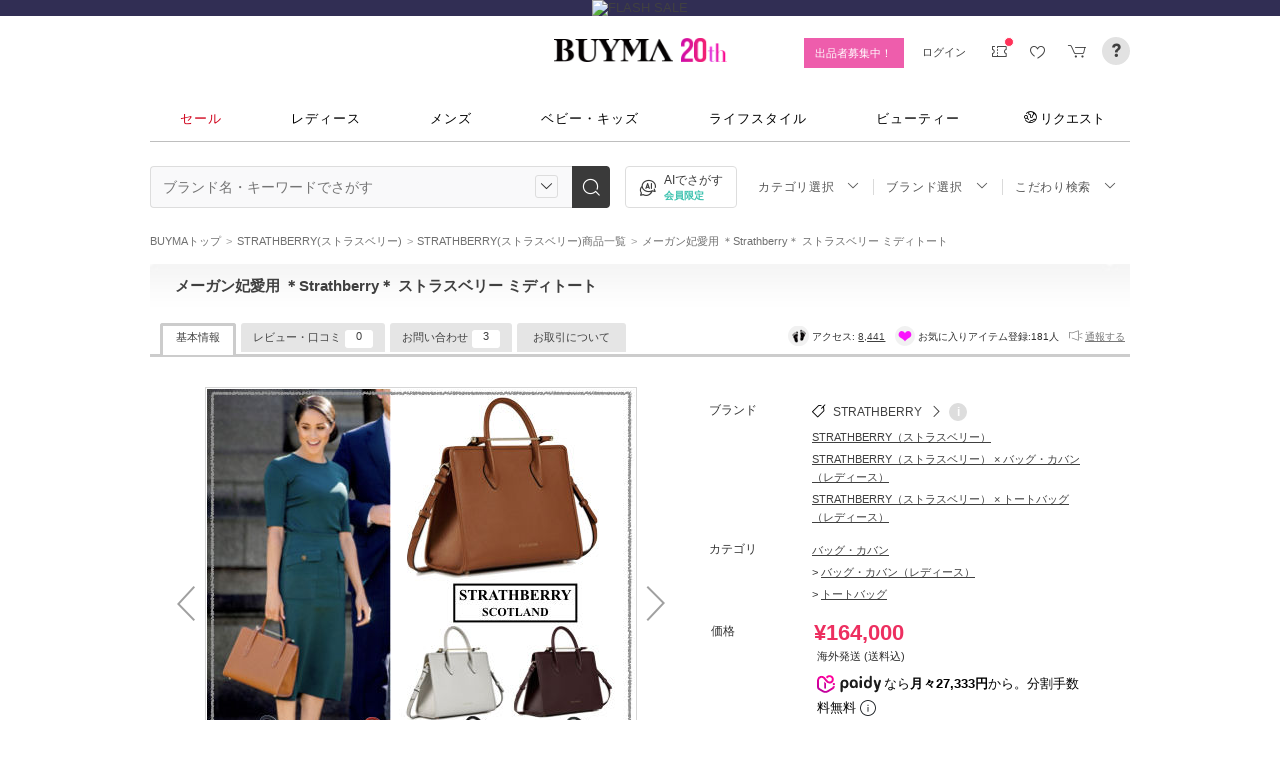

--- FILE ---
content_type: text/html; charset=utf-8
request_url: https://www.buyma.com/item/43519645/?af=713&utm_source=stylehaus&utm_medium=referral&utm_campaign=sh_html&utm_content=23831
body_size: 38725
content:
<!DOCTYPE html PUBLIC "-//W3C//DTD XHTML 1.0 Transitional//EN" "http://www.w3.org/TR/xhtml1/DTD/xhtml1-transitional.dtd">
<html xmlns="http://www.w3.org/1999/xhtml" xmlns:og="http://ogp.me/ns#" xmlns:mixi="http://mixi-platform.com/ns#" xml:lang="ja" lang="ja" dir="ltr">
  <head>
    <!-- 一緒にBUYMAを作りませんか? https://enigmo.co.jp/recruit/ -->
      <title>メーガン妃愛用 ＊Strathberry＊ ストラスベリー ミディトート (STRATHBERRY/トートバッグ) 43519645【BUYMA】</title>      
    <meta property="al:android:package" content="com.buyma.buymaapp" />
    <meta property="al:android:class" content="com.buyma.buymaapp.activities.MainActivity" />
    <meta property="al:web:should_fallback" content="false" />
    <meta property="al:android:url" content="buyma://item/43519645" />

    
  <meta http-equiv="Content-Type" content="text/html; charset=UTF-8">
  <meta name="y_key" content="134744a4ba184770">
  <meta name="verify-v1" content="pIF/zLkJxgP2F2UEi5+GlffdnL8fmbKcvYEpCmnHcug=" />
  <meta name="keywords" content="メーガン妃愛用 ＊Strathberry＊ ストラスベリー ミディトート,STRATHBERRY,トートバッグ,ブランド,通販,BUYMA,バイマ" />
  <meta name="description" content="【BUYMA】STRATHBERRYのトートバッグ「メーガン妃愛用 ＊Strathberry＊ ストラスベリー ミディトート」が購入できます。＊＊商品について＊＊

ストラスベリー直営店、もしくは..." />
  <meta http-equiv="Pragma" content="no-cache">
  <meta http-equiv="Cache-Control" content="no-cache">
  <meta http-equiv="Expires" content="Thu, 01 Dec 1994 16:00:00 GMT">
  <meta property="og:image" content="https://cdn-images.buyma.com/imgdata/item/190506/0043519645/194402980/428.jpg" />
  <meta property="og:title" content="メーガン妃愛用 ＊Strathberry＊ ストラスベリー ミディトート【BUYMA】" />
  <meta property="og:description" content="【BUYMA】＊＊商品について＊＊

ストラスベリー直営店、もしくは公式ホームページより発注させていただきますため、間違いなく本物です。

＊＊お取引について＊＊

ご注文前に【パーソナルショッパーからのお知らせ】【お取引について】【商品コメント】を必ずご一読下さい。

※ご注文の際は全てにご同意頂いたものとさせていただきます。

＊＊配送について＊＊

・ご注文後の買付となりますので、ご注文から発送まで３～７営業日いただいております。

・バイマあんしんプラスへのご加入をおすすめ致します。紛失補償適用の場合、バイマ事務局よりお客様へ商品代金が全額ご返金となります。

＊＊梱包について＊＊

英国郵便局の規定のサイズ・重量がオーバーしない限り、なるべく多くの保護（プチプチ、お箱等）を施させていただきます。" />
  <meta property="og:url" content="https://www.buyma.com/item/43519645/?af=713&utm_source=stylehaus&utm_medium=referral&utm_campaign=sh_html&utm_content=23831" />
  <meta property="og:type" content="product" />


      <meta name="buyma:recent_item_json" content="{&quot;syo_id&quot;:43519645,&quot;syo_name&quot;:&quot;メーガン妃愛用 ＊Strathberry＊ ストラスベリー ミディトート&quot;,&quot;syo_img1&quot;:&quot;https://cdn-images.buyma.com/imgdata/item/190506/0043519645/194402980/100.jpg&quot;,&quot;syo_img_090_1&quot;:&quot;https://cdn-images.buyma.com/imgdata/item/190506/0043519645/194402980/090.jpg&quot;,&quot;syo_img_210_1&quot;:&quot;https://cdn-images.buyma.com/imgdata/item/190506/0043519645/194402980/210.jpg&quot;,&quot;syo_url&quot;:&quot;https://www.buyma.com/item/43519645/&quot;,&quot;tanka_format&quot;:&quot;164,000&quot;,&quot;reference_price&quot;:&quot;&quot;,&quot;discount_percentage&quot;:null,&quot;on_timesale&quot;:&quot;&quot;,&quot;brand_name_eigo&quot;:&quot;STRATHBERRY&quot;,&quot;brand_url&quot;:&quot;https://www.buyma.com/brand/STRATHBERRY-%E3%82%B9%E3%83%88%E3%83%A9%E3%82%B9%E3%83%99%E3%83%AA%E3%83%BC.html&quot;,&quot;category_id&quot;:3100,&quot;category&quot;:&quot;レディースファッション/バッグ・カバン&quot;}" />
      <meta name="buyma:track_item_json" content="{&quot;buyer_id&quot;:4793276,&quot;brand_id&quot;:9391,&quot;model_id&quot;:0,&quot;season_id&quot;:0,&quot;thm_id&quot;:0,&quot;kokaidate&quot;:&quot;2019-05-06T17:34:00+09:00&quot;,&quot;yukodate&quot;:&quot;2026-04-07T23:59:59+09:00&quot;,&quot;cate_id1&quot;:1001,&quot;cate_id2&quot;:2106,&quot;cate_id3&quot;:3100,&quot;tag_ids&quot;:null,&quot;reference_price_kbn&quot;:&quot;0&quot;,&quot;reference_price&quot;:null,&quot;timesale_start_date&quot;:null,&quot;timesale_end_date&quot;:null,&quot;discount_percentage&quot;:null,&quot;item_id&quot;:43519645,&quot;price&quot;:164000,&quot;coupon&quot;:null}" />
      <meta name="buyma:ga_custom_dimensions" content="{&quot;dimension10&quot;:&quot;9391&quot;,&quot;dimension13&quot;:&quot;3100&quot;,&quot;dimension17&quot;:&quot;1001&quot;}" />
  
  <meta name="twitter:card"   content="product" />
  <meta name="twitter:site"   content="@buyma" />
  <meta name="twitter:data1"  content="¥ 164000" />
  <meta name="twitter:label1" content="価格" />
  <meta name="twitter:data2"  content="イギリス" />
  <meta name="twitter:label2" content="購入地" />
    <meta http_equiv="content-style-type" content="text/css" />
    <meta http_equiv="content-script-type" content="text/javascript" />
    <meta name="p:domain_verify" content="1c5ca9847080db90dc018cbb752d5599" />
    <meta http_equiv="imagetoolbar" content="no" />
        <link rel="canonical" href="https://www.buyma.com/item/43519645/">
    <link href="https://cdn-assets.buyma.com/favicon.ico?fe2be08bd72fdf72b" rel="shortcut icon" type="image/vnd.microsoft.icon" />
    <link href="https://cdn-assets.buyma.com/apple-touch-icon-precomposed.png?1df8c28f93200fb2b" rel="apple-touch-icon" sizes="180x180" type="image/png" />
    <link href="https://cdn-assets.buyma.com/apple-touch-icon-precomposed.png?1df8c28f93200fb2b" rel="apple-touch-icon-precomposed" type="image/png" />
    <meta name="msapplication-config" content="none" />
    <link href="//fonts.googleapis.com/css?family=Oswald:400,300" rel="stylesheet" type="text/css">
    <link href="//fonts.googleapis.com/css?family=Bentham:400,300" rel="stylesheet" type="text/css">
    <link href="//fonts.googleapis.com/css?family=Old+Standard+TT" rel="stylesheet" type="text/css">
    <link href="//fonts.googleapis.com/css?family=Bentham&subset=latin" rel="stylesheet" type="text/css">
    <link href="//fonts.googleapis.com/css?family=Gentium+Book+Basic:700|Old+Standard+TT" rel="stylesheet" type="text/css">
    <link href="//fonts.googleapis.com/css?family=Montserrat" rel="stylesheet" type="text/css">
    <link href="https://cdn-assets.buyma.com/css/base/fabric.css?e533f3e808613819b" rel="stylesheet" type="text/css" />
    <link href="https://cdn-assets.buyma.com/css/components.css?e86dab6a90a4b9bfb" rel="stylesheet" type="text/css" />
    <link href="https://cdn-assets.buyma.com/common/css/style.css?00c5d282b20599dcb" media="screen,print" rel="stylesheet" type="text/css" />
    <link href="https://cdn-assets.buyma.com/common/css/dialog/jquery-ui-1.7.2.custom.css?21683caef25e40fdb" rel="stylesheet" type="text/css" />
    <link href="https://cdn-assets.buyma.com/lib/colorbox/colorbox.css?7abacec6f752c0feb" rel="stylesheet" type="text/css" />
    <link href="https://cdn-assets.buyma.com/lib/carousel/jquery.jcarousel.css?f06e5a4afbe1b163b" rel="stylesheet" type="text/css" />
    <link href="https://cdn-assets.buyma.com/lib/carousel/skin_recentitems.css?154db4c0814d9d2bb" rel="stylesheet" type="text/css" />
    <link href="https://cdn-assets.buyma.com/common/css/mobile-webkit.css?2a51cab8fe9b11c3b" media="only screen and (max-device-width: 480px)" rel="stylesheet" type="text/css" />
    <!-- Google Tag Manager -->
  <script>
    (function(w,d,s,l,i){w[l]=w[l]||[];w[l].push({'gtm.start':
  new Date().getTime(),event:'gtm.js'});var f=d.getElementsByTagName(s)[0],
  j=d.createElement(s),dl=l!='dataLayer'?'&l='+l:'';j.async=true;j.src=
  'https://www.googletagmanager.com/gtm.js?id='+i+dl;f.parentNode.insertBefore(j,f);
    })(window,document,'script','dataLayer','GTM-WFG8B99');
  </script>
<!-- End Google Tag Manager -->


      <script crossorigin="anonymous" src="https://cdn-assets.buyma.com/common/js/jquery-1.3.2.min.js?48243f8960b0136fb" type="text/javascript"></script>

    <script type="application/ld+json">
	{
		"@context": "http://schema.org",
		"@type": "WebSite",
		"url": "https://www.buyma.com/",
		"potentialAction": {
			"@type": "SearchAction",
			"target": "https://www.buyma.com/r/{search_term_string}/",
			"query-input": "required name=search_term_string"
		}
	}
</script>
    <script>
!function() {
    'use strict'

    !function(e,r,t){var i={c:null,d:null,e:[],f:[],g:[],h:[],i:[],setup:function(e){this.c=e},setUserID:function(e){this.d=e},track:function(e,r){this.e.push([e,r])},setStringUserProfile:function(e,r){this.f.push([e,r])},setIntUserProfile:function(e,r){this.g.push([e,r])},setDoubleUserProfile:function(e,r){this.h.push([e,r])},setDateUserProfile:function(e,r){this.i.push([e,r])}};window.reproio=window.reproio||i;var o=e.createElement(r),n=e.getElementsByTagName(r)[0];o.async=true,o.src="https://cdn.reproio.com/web/v1/repro-sdk.min.js",o.onload=function(){if(i.d&&reproio.setUserID(i.d),i.c){if(reproio.setup(i.c),i.e.length>0)for(var e=0;e<i.e.length;e++)reproio.track(i.e[e][0],i.e[e][1]);if(i.f.length>0)for(e=0;e<i.f.length;e++)reproio.setStringUserProfile(i.f[e][0],i.f[e][1]);if(i.g.length>0)for(e=0;e<i.g.length;e++)reproio.setIntUserProfile(i.g[e][0],i.g[e][1]);if(i.h.length>0)for(e=0;e<i.h.length;e++)reproio.setDoubleUserProfile(i.h[e][0],i.h[e][1]);if(i.i.length>0)for(e=0;e<i.i.length;e++)reproio.setDateUserProfile(i.i[e][0],i.i[e][1])}},n.parentNode.insertBefore(o,n)}(document,"script");

    var setReproTracking = function() {
        if (window.Buyma && window.Buyma.currentUser) {
            if (window.Buyma.currentUser.login) {
                reproio.setup("4f60da82-d1da-4a6e-b9ac-a7565a970307");
                reproio.track('pageView', { url: location.pathname, });
                reproio.setUserID(window.Buyma.currentUser.kaiin_id);
            }
        } else {
            setTimeout(setReproTracking, 500);
        }
    }
    setReproTracking();
}();
</script>
      <link href="https://cdn-assets.buyma.com/css/bm-mypage/common.css?318cf4289590a9f3b" rel="stylesheet" type="text/css" />
  <link href="https://cdn-assets.buyma.com/item/css/item_detail.css?a05c872a5674fbe5b" media="screen,print" rel="stylesheet" type="text/css" />
  <link href="https://cdn-assets.buyma.com/css/bm-mypage/pages/itemdetail/pc/itemdetail.css?e939a6ef47635d77b" rel="stylesheet" type="text/css" />
  <link href="https://cdn-assets.buyma.com/lib/carousel/skin_nosyupin.css?c192c61f0d279175b" rel="stylesheet" type="text/css" />
  <link href="https://cdn-assets.buyma.com/lib/carousel/skin_recentitems_detail.css?5b5ebdf8e52cfb52b" rel="stylesheet" type="text/css" />
  <link href="https://cdn-assets.buyma.com/css/bm-mypage/pages/itemdetail/pc/chatbot_anshin.css?5bbcca0261b3010eb" rel="stylesheet" type="text/css" />
  <link href="https://cdn-assets.buyma.com/css/bm-mypage/pages/itemdetail/pc/inquiry_modal.css?9825dec443ada7f0b" rel="stylesheet" type="text/css" />
  <meta name="mixi-check-robots" CONTENT="" />
  <link href="https://cdn-assets.buyma.com/common/css/tooltip.css?c7e7c40e305d8a2ab" rel="stylesheet" type="text/css" />
  <link href="https://cdn-assets.buyma.com/css/my/conversations.css?351586f5c1d49e31b" rel="stylesheet" type="text/css" />
  <link href="https://cdn-assets.buyma.com/css/stylehaus.css?eb85cfe74bb5361cb" rel="stylesheet" type="text/css" />
    <script type="application/ld+json">
      {"@context":"https://schema.org/","@type":"ProductGroup","@id":"https://www.buyma.com/item/43519645/#group","name":"STRATHBERRY (ストラスベリー) トートバッグ レディース","description":"＊＊商品について＊＊\n\nストラスベリー直営店、もしくは公式ホームページより発注させていただきますため、間違いなく本物です。\n\n＊＊お取引について＊＊\n\nご注文前に【パーソナルショッパーからのお知らせ】【お取引について】【商品コメント】を必ずご一読下さい。\n\n※ご注文の際は全てにご同意頂いたものとさせていただきます。\n\n＊＊配送について＊＊\n\n・ご注文後の買付となりますので、ご注文から発送まで３～７営業日いただいております。\n\n・バイマあんしんプラスへのご加入をおすすめ致します。紛失補償適用の場合、バイマ事務局よりお客様へ商品代金が全額ご返金となります。\n\n＊＊梱包について＊＊\n\n英国郵便局の規定のサイズ・重量がオーバーしない限り、なるべく多くの保護（プチプチ、お箱等）を施させていただきます。","brand":{"@type":"Brand","name":"STRATHBERRY"},"productGroupID":43519645,"url":"https://www.buyma.com/item/43519645/","hasVariant":[{"@type":"Product","@id":"https://www.buyma.com/item/43519645/#variant-A チェスナッツ","image":["https://cdn-images.buyma.com/imgdata/item/190506/0043519645/194402980/org.jpg","https://cdn-images.buyma.com/imgdata/item/190506/0043519645/194402992/org.jpg","https://cdn-images.buyma.com/imgdata/item/190506/0043519645/297784483/org.jpg","https://cdn-images.buyma.com/imgdata/item/190506/0043519645/297784484/org.jpg","https://cdn-images.buyma.com/imgdata/item/190506/0043519645/297784485/org.jpg","https://cdn-images.buyma.com/imgdata/item/190506/0043519645/297784486/org.jpg","https://cdn-images.buyma.com/imgdata/item/190506/0043519645/297784487/org.jpg","https://cdn-images.buyma.com/imgdata/item/190506/0043519645/297784488/org.jpg","https://cdn-images.buyma.com/imgdata/item/190506/0043519645/297784489/org.jpg","https://cdn-images.buyma.com/imgdata/item/190506/0043519645/297784490/org.jpg","https://cdn-images.buyma.com/imgdata/item/190506/0043519645/297784491/org.jpg","https://cdn-images.buyma.com/imgdata/item/190506/0043519645/297784492/org.jpg","https://cdn-images.buyma.com/imgdata/item/190506/0043519645/297784493/org.jpg","https://cdn-images.buyma.com/imgdata/item/190506/0043519645/297784494/org.jpg","https://cdn-images.buyma.com/imgdata/item/190506/0043519645/297784495/org.jpg","https://cdn-images.buyma.com/imgdata/item/190506/0043519645/297784496/org.jpg","https://cdn-images.buyma.com/imgdata/item/190506/0043519645/297784497/org.jpg","https://cdn-images.buyma.com/imgdata/item/190506/0043519645/297784498/org.jpg","https://cdn-images.buyma.com/imgdata/item/190506/0043519645/297784499/org.jpg","https://cdn-images.buyma.com/imgdata/item/190506/0043519645/297784500/org.jpg"],"sku":43519645151543255,"name":"メーガン妃愛用 ＊Strathberry＊ ストラスベリー ミディトート - A チェスナッツ","color":"A チェスナッツ","size":"one size","isVariantOf":{"@id":"https://www.buyma.com/item/43519645/#group"},"offers":{"@type":"Offer","price":164000,"priceCurrency":"JPY","priceValidUntil":"2026-04-07T23:59:59+09:00","availability":"https://schema.org/InStock","itemCondition":"https://schema.org/NewCondition","shippingDetails":{"@type":"OfferShippingDetails","shippingRate":[{"@type":"MonetaryAmount","value":0,"currency":"JPY"}],"shippingDestination":{"@type":"DefinedRegion","addressCountry":"JP"},"deliveryTime":[{"@type":"ShippingDeliveryTime","transitTime":{"@type":"QuantitativeValue","minValue":7,"maxValue":13}}]}},"review":[]},{"@type":"Product","@id":"https://www.buyma.com/item/43519645/#variant-B バーガンディ","image":["https://cdn-images.buyma.com/imgdata/item/190506/0043519645/194402980/org.jpg","https://cdn-images.buyma.com/imgdata/item/190506/0043519645/194402992/org.jpg","https://cdn-images.buyma.com/imgdata/item/190506/0043519645/297784483/org.jpg","https://cdn-images.buyma.com/imgdata/item/190506/0043519645/297784484/org.jpg","https://cdn-images.buyma.com/imgdata/item/190506/0043519645/297784485/org.jpg","https://cdn-images.buyma.com/imgdata/item/190506/0043519645/297784486/org.jpg","https://cdn-images.buyma.com/imgdata/item/190506/0043519645/297784487/org.jpg","https://cdn-images.buyma.com/imgdata/item/190506/0043519645/297784488/org.jpg","https://cdn-images.buyma.com/imgdata/item/190506/0043519645/297784489/org.jpg","https://cdn-images.buyma.com/imgdata/item/190506/0043519645/297784490/org.jpg","https://cdn-images.buyma.com/imgdata/item/190506/0043519645/297784491/org.jpg","https://cdn-images.buyma.com/imgdata/item/190506/0043519645/297784492/org.jpg","https://cdn-images.buyma.com/imgdata/item/190506/0043519645/297784493/org.jpg","https://cdn-images.buyma.com/imgdata/item/190506/0043519645/297784494/org.jpg","https://cdn-images.buyma.com/imgdata/item/190506/0043519645/297784495/org.jpg","https://cdn-images.buyma.com/imgdata/item/190506/0043519645/297784496/org.jpg","https://cdn-images.buyma.com/imgdata/item/190506/0043519645/297784497/org.jpg","https://cdn-images.buyma.com/imgdata/item/190506/0043519645/297784498/org.jpg","https://cdn-images.buyma.com/imgdata/item/190506/0043519645/297784499/org.jpg","https://cdn-images.buyma.com/imgdata/item/190506/0043519645/297784500/org.jpg"],"sku":43519645151548822,"name":"メーガン妃愛用 ＊Strathberry＊ ストラスベリー ミディトート - B バーガンディ","color":"B バーガンディ","size":"one size","isVariantOf":{"@id":"https://www.buyma.com/item/43519645/#group"},"offers":{"@type":"Offer","price":164000,"priceCurrency":"JPY","priceValidUntil":"2026-04-07T23:59:59+09:00","availability":"https://schema.org/OutOfStock","itemCondition":"https://schema.org/NewCondition","shippingDetails":{"@type":"OfferShippingDetails","shippingRate":[{"@type":"MonetaryAmount","value":0,"currency":"JPY"}],"shippingDestination":{"@type":"DefinedRegion","addressCountry":"JP"},"deliveryTime":[{"@type":"ShippingDeliveryTime","transitTime":{"@type":"QuantitativeValue","minValue":7,"maxValue":13}}]}},"review":[]},{"@type":"Product","@id":"https://www.buyma.com/item/43519645/#variant-C ネイビー","image":["https://cdn-images.buyma.com/imgdata/item/190506/0043519645/194402980/org.jpg","https://cdn-images.buyma.com/imgdata/item/190506/0043519645/194402992/org.jpg","https://cdn-images.buyma.com/imgdata/item/190506/0043519645/297784483/org.jpg","https://cdn-images.buyma.com/imgdata/item/190506/0043519645/297784484/org.jpg","https://cdn-images.buyma.com/imgdata/item/190506/0043519645/297784485/org.jpg","https://cdn-images.buyma.com/imgdata/item/190506/0043519645/297784486/org.jpg","https://cdn-images.buyma.com/imgdata/item/190506/0043519645/297784487/org.jpg","https://cdn-images.buyma.com/imgdata/item/190506/0043519645/297784488/org.jpg","https://cdn-images.buyma.com/imgdata/item/190506/0043519645/297784489/org.jpg","https://cdn-images.buyma.com/imgdata/item/190506/0043519645/297784490/org.jpg","https://cdn-images.buyma.com/imgdata/item/190506/0043519645/297784491/org.jpg","https://cdn-images.buyma.com/imgdata/item/190506/0043519645/297784492/org.jpg","https://cdn-images.buyma.com/imgdata/item/190506/0043519645/297784493/org.jpg","https://cdn-images.buyma.com/imgdata/item/190506/0043519645/297784494/org.jpg","https://cdn-images.buyma.com/imgdata/item/190506/0043519645/297784495/org.jpg","https://cdn-images.buyma.com/imgdata/item/190506/0043519645/297784496/org.jpg","https://cdn-images.buyma.com/imgdata/item/190506/0043519645/297784497/org.jpg","https://cdn-images.buyma.com/imgdata/item/190506/0043519645/297784498/org.jpg","https://cdn-images.buyma.com/imgdata/item/190506/0043519645/297784499/org.jpg","https://cdn-images.buyma.com/imgdata/item/190506/0043519645/297784500/org.jpg"],"sku":43519645151548823,"name":"メーガン妃愛用 ＊Strathberry＊ ストラスベリー ミディトート - C ネイビー","color":"C ネイビー","size":"one size","isVariantOf":{"@id":"https://www.buyma.com/item/43519645/#group"},"offers":{"@type":"Offer","price":164000,"priceCurrency":"JPY","priceValidUntil":"2026-04-07T23:59:59+09:00","availability":"https://schema.org/OutOfStock","itemCondition":"https://schema.org/NewCondition","shippingDetails":{"@type":"OfferShippingDetails","shippingRate":[{"@type":"MonetaryAmount","value":0,"currency":"JPY"}],"shippingDestination":{"@type":"DefinedRegion","addressCountry":"JP"},"deliveryTime":[{"@type":"ShippingDeliveryTime","transitTime":{"@type":"QuantitativeValue","minValue":7,"maxValue":13}}]}},"review":[]},{"@type":"Product","@id":"https://www.buyma.com/item/43519645/#variant-D ブラックxゴールド","image":["https://cdn-images.buyma.com/imgdata/item/190506/0043519645/194402980/org.jpg","https://cdn-images.buyma.com/imgdata/item/190506/0043519645/194402992/org.jpg","https://cdn-images.buyma.com/imgdata/item/190506/0043519645/297784483/org.jpg","https://cdn-images.buyma.com/imgdata/item/190506/0043519645/297784484/org.jpg","https://cdn-images.buyma.com/imgdata/item/190506/0043519645/297784485/org.jpg","https://cdn-images.buyma.com/imgdata/item/190506/0043519645/297784486/org.jpg","https://cdn-images.buyma.com/imgdata/item/190506/0043519645/297784487/org.jpg","https://cdn-images.buyma.com/imgdata/item/190506/0043519645/297784488/org.jpg","https://cdn-images.buyma.com/imgdata/item/190506/0043519645/297784489/org.jpg","https://cdn-images.buyma.com/imgdata/item/190506/0043519645/297784490/org.jpg","https://cdn-images.buyma.com/imgdata/item/190506/0043519645/297784491/org.jpg","https://cdn-images.buyma.com/imgdata/item/190506/0043519645/297784492/org.jpg","https://cdn-images.buyma.com/imgdata/item/190506/0043519645/297784493/org.jpg","https://cdn-images.buyma.com/imgdata/item/190506/0043519645/297784494/org.jpg","https://cdn-images.buyma.com/imgdata/item/190506/0043519645/297784495/org.jpg","https://cdn-images.buyma.com/imgdata/item/190506/0043519645/297784496/org.jpg","https://cdn-images.buyma.com/imgdata/item/190506/0043519645/297784497/org.jpg","https://cdn-images.buyma.com/imgdata/item/190506/0043519645/297784498/org.jpg","https://cdn-images.buyma.com/imgdata/item/190506/0043519645/297784499/org.jpg","https://cdn-images.buyma.com/imgdata/item/190506/0043519645/297784500/org.jpg"],"sku":43519645151548824,"name":"メーガン妃愛用 ＊Strathberry＊ ストラスベリー ミディトート - D ブラックxゴールド","color":"D ブラックxゴールド","size":"one size","isVariantOf":{"@id":"https://www.buyma.com/item/43519645/#group"},"offers":{"@type":"Offer","price":164000,"priceCurrency":"JPY","priceValidUntil":"2026-04-07T23:59:59+09:00","availability":"https://schema.org/InStock","itemCondition":"https://schema.org/NewCondition","shippingDetails":{"@type":"OfferShippingDetails","shippingRate":[{"@type":"MonetaryAmount","value":0,"currency":"JPY"}],"shippingDestination":{"@type":"DefinedRegion","addressCountry":"JP"},"deliveryTime":[{"@type":"ShippingDeliveryTime","transitTime":{"@type":"QuantitativeValue","minValue":7,"maxValue":13}}]}},"review":[]},{"@type":"Product","@id":"https://www.buyma.com/item/43519645/#variant-E ブラックxシルバー","image":["https://cdn-images.buyma.com/imgdata/item/190506/0043519645/194402980/org.jpg","https://cdn-images.buyma.com/imgdata/item/190506/0043519645/194402992/org.jpg","https://cdn-images.buyma.com/imgdata/item/190506/0043519645/297784483/org.jpg","https://cdn-images.buyma.com/imgdata/item/190506/0043519645/297784484/org.jpg","https://cdn-images.buyma.com/imgdata/item/190506/0043519645/297784485/org.jpg","https://cdn-images.buyma.com/imgdata/item/190506/0043519645/297784486/org.jpg","https://cdn-images.buyma.com/imgdata/item/190506/0043519645/297784487/org.jpg","https://cdn-images.buyma.com/imgdata/item/190506/0043519645/297784488/org.jpg","https://cdn-images.buyma.com/imgdata/item/190506/0043519645/297784489/org.jpg","https://cdn-images.buyma.com/imgdata/item/190506/0043519645/297784490/org.jpg","https://cdn-images.buyma.com/imgdata/item/190506/0043519645/297784491/org.jpg","https://cdn-images.buyma.com/imgdata/item/190506/0043519645/297784492/org.jpg","https://cdn-images.buyma.com/imgdata/item/190506/0043519645/297784493/org.jpg","https://cdn-images.buyma.com/imgdata/item/190506/0043519645/297784494/org.jpg","https://cdn-images.buyma.com/imgdata/item/190506/0043519645/297784495/org.jpg","https://cdn-images.buyma.com/imgdata/item/190506/0043519645/297784496/org.jpg","https://cdn-images.buyma.com/imgdata/item/190506/0043519645/297784497/org.jpg","https://cdn-images.buyma.com/imgdata/item/190506/0043519645/297784498/org.jpg","https://cdn-images.buyma.com/imgdata/item/190506/0043519645/297784499/org.jpg","https://cdn-images.buyma.com/imgdata/item/190506/0043519645/297784500/org.jpg"],"sku":43519645151548825,"name":"メーガン妃愛用 ＊Strathberry＊ ストラスベリー ミディトート - E ブラックxシルバー","color":"E ブラックxシルバー","size":"one size","isVariantOf":{"@id":"https://www.buyma.com/item/43519645/#group"},"offers":{"@type":"Offer","price":164000,"priceCurrency":"JPY","priceValidUntil":"2026-04-07T23:59:59+09:00","availability":"https://schema.org/InStock","itemCondition":"https://schema.org/NewCondition","shippingDetails":{"@type":"OfferShippingDetails","shippingRate":[{"@type":"MonetaryAmount","value":0,"currency":"JPY"}],"shippingDestination":{"@type":"DefinedRegion","addressCountry":"JP"},"deliveryTime":[{"@type":"ShippingDeliveryTime","transitTime":{"@type":"QuantitativeValue","minValue":7,"maxValue":13}}]}},"review":[]},{"@type":"Product","@id":"https://www.buyma.com/item/43519645/#variant-F ボトルグリーンxゴールド","image":["https://cdn-images.buyma.com/imgdata/item/190506/0043519645/194402980/org.jpg","https://cdn-images.buyma.com/imgdata/item/190506/0043519645/194402992/org.jpg","https://cdn-images.buyma.com/imgdata/item/190506/0043519645/297784483/org.jpg","https://cdn-images.buyma.com/imgdata/item/190506/0043519645/297784484/org.jpg","https://cdn-images.buyma.com/imgdata/item/190506/0043519645/297784485/org.jpg","https://cdn-images.buyma.com/imgdata/item/190506/0043519645/297784486/org.jpg","https://cdn-images.buyma.com/imgdata/item/190506/0043519645/297784487/org.jpg","https://cdn-images.buyma.com/imgdata/item/190506/0043519645/297784488/org.jpg","https://cdn-images.buyma.com/imgdata/item/190506/0043519645/297784489/org.jpg","https://cdn-images.buyma.com/imgdata/item/190506/0043519645/297784490/org.jpg","https://cdn-images.buyma.com/imgdata/item/190506/0043519645/297784491/org.jpg","https://cdn-images.buyma.com/imgdata/item/190506/0043519645/297784492/org.jpg","https://cdn-images.buyma.com/imgdata/item/190506/0043519645/297784493/org.jpg","https://cdn-images.buyma.com/imgdata/item/190506/0043519645/297784494/org.jpg","https://cdn-images.buyma.com/imgdata/item/190506/0043519645/297784495/org.jpg","https://cdn-images.buyma.com/imgdata/item/190506/0043519645/297784496/org.jpg","https://cdn-images.buyma.com/imgdata/item/190506/0043519645/297784497/org.jpg","https://cdn-images.buyma.com/imgdata/item/190506/0043519645/297784498/org.jpg","https://cdn-images.buyma.com/imgdata/item/190506/0043519645/297784499/org.jpg","https://cdn-images.buyma.com/imgdata/item/190506/0043519645/297784500/org.jpg"],"sku":43519645151548826,"name":"メーガン妃愛用 ＊Strathberry＊ ストラスベリー ミディトート - F ボトルグリーンxゴールド","color":"F ボトルグリーンxゴールド","size":"one size","isVariantOf":{"@id":"https://www.buyma.com/item/43519645/#group"},"offers":{"@type":"Offer","price":164000,"priceCurrency":"JPY","priceValidUntil":"2026-04-07T23:59:59+09:00","availability":"https://schema.org/InStock","itemCondition":"https://schema.org/NewCondition","shippingDetails":{"@type":"OfferShippingDetails","shippingRate":[{"@type":"MonetaryAmount","value":0,"currency":"JPY"}],"shippingDestination":{"@type":"DefinedRegion","addressCountry":"JP"},"deliveryTime":[{"@type":"ShippingDeliveryTime","transitTime":{"@type":"QuantitativeValue","minValue":7,"maxValue":13}}]}},"review":[]},{"@type":"Product","@id":"https://www.buyma.com/item/43519645/#variant-G ボトルグリーンxシルバー","image":["https://cdn-images.buyma.com/imgdata/item/190506/0043519645/194402980/org.jpg","https://cdn-images.buyma.com/imgdata/item/190506/0043519645/194402992/org.jpg","https://cdn-images.buyma.com/imgdata/item/190506/0043519645/297784483/org.jpg","https://cdn-images.buyma.com/imgdata/item/190506/0043519645/297784484/org.jpg","https://cdn-images.buyma.com/imgdata/item/190506/0043519645/297784485/org.jpg","https://cdn-images.buyma.com/imgdata/item/190506/0043519645/297784486/org.jpg","https://cdn-images.buyma.com/imgdata/item/190506/0043519645/297784487/org.jpg","https://cdn-images.buyma.com/imgdata/item/190506/0043519645/297784488/org.jpg","https://cdn-images.buyma.com/imgdata/item/190506/0043519645/297784489/org.jpg","https://cdn-images.buyma.com/imgdata/item/190506/0043519645/297784490/org.jpg","https://cdn-images.buyma.com/imgdata/item/190506/0043519645/297784491/org.jpg","https://cdn-images.buyma.com/imgdata/item/190506/0043519645/297784492/org.jpg","https://cdn-images.buyma.com/imgdata/item/190506/0043519645/297784493/org.jpg","https://cdn-images.buyma.com/imgdata/item/190506/0043519645/297784494/org.jpg","https://cdn-images.buyma.com/imgdata/item/190506/0043519645/297784495/org.jpg","https://cdn-images.buyma.com/imgdata/item/190506/0043519645/297784496/org.jpg","https://cdn-images.buyma.com/imgdata/item/190506/0043519645/297784497/org.jpg","https://cdn-images.buyma.com/imgdata/item/190506/0043519645/297784498/org.jpg","https://cdn-images.buyma.com/imgdata/item/190506/0043519645/297784499/org.jpg","https://cdn-images.buyma.com/imgdata/item/190506/0043519645/297784500/org.jpg"],"sku":43519645151548827,"name":"メーガン妃愛用 ＊Strathberry＊ ストラスベリー ミディトート - G ボトルグリーンxシルバー","color":"G ボトルグリーンxシルバー","size":"one size","isVariantOf":{"@id":"https://www.buyma.com/item/43519645/#group"},"offers":{"@type":"Offer","price":164000,"priceCurrency":"JPY","priceValidUntil":"2026-04-07T23:59:59+09:00","availability":"https://schema.org/InStock","itemCondition":"https://schema.org/NewCondition","shippingDetails":{"@type":"OfferShippingDetails","shippingRate":[{"@type":"MonetaryAmount","value":0,"currency":"JPY"}],"shippingDestination":{"@type":"DefinedRegion","addressCountry":"JP"},"deliveryTime":[{"@type":"ShippingDeliveryTime","transitTime":{"@type":"QuantitativeValue","minValue":7,"maxValue":13}}]}},"review":[]}]}
    </script>
  <script type="application/ld+json">
    {"@context":"https://schema.org/","@type":"BreadcrumbList","itemListElement":[{"@type":"ListItem","position":1,"name":"BUYMAトップ","item":"https://www.buyma.com"},{"@type":"ListItem","position":2,"name":"STRATHBERRY(ストラスベリー)","item":"https://www.buyma.com/brand/STRATHBERRY-%E3%82%B9%E3%83%88%E3%83%A9%E3%82%B9%E3%83%99%E3%83%AA%E3%83%BC.html"},{"@type":"ListItem","position":3,"name":"STRATHBERRY(ストラスベリー)商品一覧","item":"https://www.buyma.com/r/_STRATHBERRY-%E3%82%B9%E3%83%88%E3%83%A9%E3%82%B9%E3%83%99%E3%83%AA%E3%83%BC/"},{"@type":"ListItem","position":4,"name":"メーガン妃愛用 ＊Strathberry＊ ストラスベリー ミディトート","item":"https://www.buyma.com/item/43519645/"}]}
  </script>
  <script type="application/ld+json">
    {"@context":"https://schema.org/","@type":"BreadcrumbList","itemListElement":[{"@type":"ListItem","position":1,"name":"BUYMAトップ","item":"https://www.buyma.com"},{"@type":"ListItem","position":2,"name":"レディースファッション","item":"https://www.buyma.com/r/-C1001/"},{"@type":"ListItem","position":3,"name":"バッグ・カバン","item":"https://www.buyma.com/r/-C2106/"},{"@type":"ListItem","position":4,"name":"トートバッグ","item":"https://www.buyma.com/r/-C3100/"},{"@type":"ListItem","position":5,"name":"メーガン妃愛用 ＊Strathberry＊ ストラスベリー ミディトート","item":"https://www.buyma.com/item/43519645/"}]}
  </script>
      <!--
        <PageMap>
          <DataObject type="thumbnail">
            <Attribute name="src" value="https://cdn-images.buyma.com/imgdata/item/190506/0043519645/194402980/428.jpg"/>
            <Attribute name="width" value="120"/>
            <Attribute name="height" value="120"/>
          </DataObject>
        </PageMap>
      -->
      <meta name="thumbnail" content="https://cdn-images.buyma.com/imgdata/item/190506/0043519645/194402980/428.jpg" />

  </head>
  <body id="item_detail" class="">
    <!-- Google Tag Manager (noscript) -->
<noscript>
    <iframe src="https://www.googletagmanager.com/ns.html?id=GTM-WFG8B99" height="0" width="0" style="display:none;visibility:hidden"></iframe>
</noscript>
<!-- End Google Tag Manager (noscript) -->

      
    
    <div id="wrapper">
      






    <div class="regular-cp-banner">
      <a href="https://www.buyma.com/special/all/flash-sale/" class="fab-design-trans" id="js-flash-sale-bnr">
        <img alt="FLASH SALE" src="https://cdn-assets.buyma.com/campaign/flash-sale/2025/images/3days/pc_header.jpg?57050ef3c5907de7b" /></a>    </div>


<div class="fab-l-header">
    <div class="fab-l-header__contents">
        <!-- <a href="/" data-vt="/vt/Head/logo"><img alt="BUYMA（バイマ）-ファッション通販サイト" src="https://cdn-assets.buyma.com/common/images/header/logo.png?e81aa44081436389b" /></a> -->
        <div class="anniversary-header">
          <a href="/" data-vt="/vt/Head/logo">            <span class="anniversary-header__logo-buyma"><img alt="BUYMA（バイマ）-ファッション通販サイト" src="https://cdn-assets.buyma.com/common/images/header/logo.png?e81aa44081436389b" /></span>
            <span class="anniversary-header__logo-20th"><img alt="20th" src="https://cdn-assets.buyma.com/contents/20th/images/20th_logo_pc.png?2888b1146386bfc9b" /></span>
</a>        </div>
      <ul class="fab-header__nav fab-typo-xsmall clearfix">
        <li class="js-membership-register" style="display:none;">
          <a href="https://www.buyma.com/register/" data-vt="/vt/header/会員登録/" id="js-header-register-link">
              <span class="header-memberbnr--highlight">
                <span class="bnr">
                  今すぐ会員登録！
                </span>
              </span>
</a>        </li>
        <li class="fab-u fab-header__nav-btn--buyer js-ps-wanted" style="display:none;">
          <a href="/buyer/" class="fab-design-trans" onclick="javascript:pageTracker._trackPageview('/vt/header/パーソナルショッパー登録/');">出品者募集中！</a>
        </li>
        <li id="js-pc-header-my-link-wrap" class="fab-header__nav-btn--my">
          <a href="/my/" class="header-stage--wrap-link fab-design-trans js-display-login" data-vt="/vt/header/MYページ/" id="js-pc-header-my-link" style="display:none;">
            <div class="header-stage--wrap">
              <span class="user_name"></span><span class="user_name_honorific">さん</span>
            </div>
</a>          <a href="/login/" class="fab-design-trans" data-vt="/vt/header/ログイン/" id="js-pc-header-login-link">　</a>
          <!-- #login_info -->
          <ul class="fab-header__usermenu">
            <li>
              <ul class="fab-list js-display-login" style="display:none;">
                <li class="fab-header__usermenu-arrow"></li>
                <li class="header-pulldown-menu fab-design-segment--vertical">
                  <a href="/my/" class="header-pulldown-menu__link" data-vt="/vt/MY/header/list/Myページ/" id="js-pc-header-pulldown-my-link">
                    <span class="js-display-non-buyer" style="display:none;">
                      <span class="header-pulldown-menu__icon-non-buyer fab-icon fab-icon-user-mark"></span>
                    </span>
                    <span class="js-display-buyer" style="display:none;">
                      <span class="header-pulldown-menu__icon-buyer"><img src="" id="js-pc-header-user-image"></span>
                    </span>
                    <div class="header-pulldown-menu__text">
                      <div class="js-header-buyer-type"></div>
                      <div class="header-pulldown-menu__name-wrap">
                        <span class="header-pulldown-menu__user-name user_name"></span>
                        <span class="header-pulldown-menu__user-name-honorific">さん</span>
                      </div>
                      <div class="js-display-non-buyer" style="display:none;">
                        <div class="header-pulldown-menu__premium-member js-premium-member-display" style="display:none;">
                          <span class="header-pulldown-menu__member-title">プレミアムメンバーズ</span>
                          <span class="header-pulldown-menu__member-stage js-premium-member-stage-en"></span>
                        </div>
                      </div>
                      <span class="header-pulldown-menu__text-link">マイページTOPへ</span>
                    </div>
</a>                  <div class="js-display-buyer" style="display:none;">
                    <a href="https://qa.buyma.com/bm/login/18522.html" class="header-pulldown-menu__buyer-identification js-identification-link" data-vt="/vt/identification_badge/">
                      <svg class="js-identification-image" role="img" aria-hidden="true" width="15" height="15" viewBox="0 0 15 15" fill="#3dc2af" style="display:none;">
                        <path fill-rule="evenodd" clip-rule="evenodd" d="M12.3621 2.81193C9.5946 2.77084 7.93022 1.51781 7.49962 1.14961C7.31212 1.31211 6.90587 1.63086 6.27462 1.94961C5.43087 2.37461 3.83087 2.81211 2.16837 2.81211C1.89337 2.81211 1.66837 2.58711 1.66837 2.31211C1.66837 2.03711 1.89337 1.81211 2.16837 1.81211C3.65587 1.81211 5.10587 1.42461 5.81837 1.06211C6.52462 0.705859 6.89337 0.349609 6.89337 0.343359C7.08087 0.162109 7.28087 0.0683594 7.48711 0.0683594C7.69962 0.0683594 7.90587 0.168359 8.08712 0.343359C8.09962 0.355859 9.63712 1.81211 12.4996 1.81211C12.9525 1.81211 13.3215 2.17164 13.3366 2.62082L13.3496 2.61835V6.6621C13.3496 8.46835 12.7996 10.2059 11.7559 11.6871C10.5059 13.4559 9.11836 14.5434 7.62461 14.9184C7.58711 14.9309 7.54337 14.9309 7.50587 14.9309H7.50586H7.50585C7.46835 14.9309 7.42461 14.9309 7.38711 14.9184C5.89336 14.5434 4.49961 13.4559 3.25586 11.6871C2.19336 10.1871 1.66211 8.51835 1.66211 6.7246V6.1121C1.66211 5.8371 1.88711 5.6121 2.16211 5.6121C2.43711 5.6121 2.66211 5.8371 2.66211 6.1121V6.7246C2.66211 8.30585 3.13711 9.78085 4.07461 11.1121C5.14336 12.6309 6.29961 13.5746 7.51211 13.9184C8.72461 13.5746 9.88086 12.6309 10.9496 11.1121C11.8871 9.78085 12.3621 8.2871 12.3621 6.6621V2.81193Z"></path>
                        <path d="M6.42417 9.94981C6.29917 9.94981 6.18042 9.90605 6.08042 9.8123L4.32417 8.16855C4.12417 7.98105 4.11167 7.6623 4.29917 7.4623C4.48667 7.2623 4.80542 7.2498 5.00542 7.4373L6.41167 8.7498L9.97417 5.1873C10.1679 4.99355 10.4867 4.99355 10.6804 5.1873C10.8742 5.38105 10.8742 5.6998 10.6804 5.89355L6.77417 9.79981C6.67417 9.89981 6.54917 9.94355 6.41792 9.94355L6.42417 9.94981Z"></path>
                      </svg>
                      <span class="js-buyer-identification"></span>
</a>									</div>
                </li>
                <li class="fab-design-segment--vertical js-display-non-buyer" style="display:none;">
                  <a href="/my/pointhistory/" data-vt="/vt/top/header/一般会員/ポイント残高/">
                    <i class="fab-icon fab-icon-point"></i>ポイント<span class="header-pulldown-menu__point"><span class="js-point-value"></span></span>
</a>                </li>
                <li class="fab-design-segment--vertical">
                  <ul>
                    <li>
                      <a href="https://www.buyma.com/my/conversations/#/threads/label:inbox" data-vt="/vt/MY/header/list/お問い合わせ/">
                        <i class="fab-icon fab-icon-message-bubble"></i>お問い合わせ
</a>                    </li>
                  </ul>
                </li>
                <li class="fab-design-segment--vertical js-display-buyer" style="display:none">
                  <ul>
                    <li>
                      <a href="/my/sell/new?tab=b" data-vt="/vt/MY/header/list/出品する/" id="header-itemedit" rel="nofollow">                        <i class="fab-icon fab-icon-dashboard-exhibit"></i>出品する
</a>                    </li>
                    <li>
                      <a href="/my/sell/?tab=b" data-vt="/vt/MY/header/list/出品リスト/" rel="nofollow">
                        <i class="fab-icon fab-icon-itemlist"></i>出品リスト
</a>                    </li>
                    <li>
                      <a href="/my/orders/" data-vt="/vt/MY/header/list/受注/">
                          <i class="fab-icon fab-icon-list-board"></i>受注リスト
</a>                    </li>
                    <li>
                      <a href="/my/buyerrequest/?tab=b" data-vt="/vt/MY/header/list/未読の指名リクエスト/">
                          <i class="fab-icon fab-icon-request"></i>未読の指名リクエスト
</a>                    </li>
                    <li>
                      <a href="/my/requests/related/" data-vt="/vt/My/header/list/関連度の高いリクエスト">
                        <i class="fab-icon fab-icon-request-list"></i>関連度の高いリクエスト
</a>                    </li>
                  </ul>
                </li>
                <li class="fab-design-segment--vertical js-hide-corporation">
                  <ul>
                    <li>
                      <a href="/my/buyorders/?tab=k" data-vt="/vt/MY/header/list/購入リスト/">
                          <i class="fab-icon fab-icon-dashboard-bag"></i>購入リスト
</a>                    </li>
                    <li>
                      <a href="/my/sokuwari/?tab=k" data-vt="/vt/MY/header/list/ソク割り対象アイテムを見る/">
                        <i class="fab-icon fab-icon-sokuwari"></i>ソク割り対象アイテムを見る
</a>                    </li>
                    <li>
                      <a href="/my/buyrequest/?tab=k" data-vt="/vt/MY/header/list/未読のレスポンス出品/">
                          <i class="fab-icon fab-icon-request"></i>未読のレスポンス出品
</a>                    </li>
                    <li>
                      <a href="/request/r/?tab=k" data-vt="/vt/MY/header/list/リクエストする/">
                        <i class="fab-icon fab-icon-request1"></i>リクエストする
</a>                    </li>
                  </ul>
                </li>
                <li class="fab-design-segment--vertical js-display-non-buyer" style="display:none">
                  <ul>
                    <li>
                      <a href="/my/sell/new?tab=b" data-vt="/vt/MY/header/list/出品する/" id="header-itemedit" rel="nofollow">                        <i class="fab-icon fab-icon-dashboard-exhibit"></i>出品する(パーソナルショッパー登録)
</a>                    </li>
                  </ul>
                </li>
                <li class="fab-design-segment--vertical">
                  <div class="fab-design-mg--t5 fab-design-mg--b5">
                    <a href="/logout/" data-method="post" data-vt="/vt/MY/header/list/ログアウト/" rel="nofollow">
                      <i class="fab-icon fab-icon-logout"></i>ログアウト
</a>                  </div>
                </li>
              </ul>
            </li>
          </ul>
        </li>
        <li class="fab-header__nav-icon fab-header__nav-icon--bglight fab-design-pos--r js-header-check-icon js-display-login" style="display:none">
          <a href="javascript:void(0);" class="fab-design-trans">
            <i class="fab-icon fab-icon-checkmark3 fab-icon-mg0"></i>
            <span class="fab-header__nav-icon-num js-check-menu-counter" style="display:none">0</span>
          </a>
          <div class="fab-header__usermenu fab-header-check js-header-check">
            <ul>
              <li class="fab-header__usermenu-arrow"></li>
              <li class="fab-header-check__title">チェックリスト</li>
              <li class="js-check-menu"><!-- --></li>
            </ul>
          </div>
        </li>
        <li class="fab-header__nav-icon fab-header__nav-icon--bglight js-display-login">
          <a href="/my/couponlist/" class="fab-design-trans" data-vt="/vt/MY/header/list/MYクーポンリスト/">
            <i class="fab-icon fab-icon-coupon fab-header__coupon-icon fab-icon-mg0"></i>
            <span class="fab-header__nav-icon--badge js-mycoupon-notification-icon" style="display: none"></span>
          </a>
        </li>
        <li class="fab-header__nav-icon fab-header__nav-icon--bglight js-display-logout" style="display: none">
          <a href="/guest/mycouponlist/" class="fab-design-trans" data-vt="/vt/guest/header/list/MYクーポンリスト/">
            <i class="fab-icon fab-icon-coupon fab-header__coupon-icon fab-icon-mg0"></i>
            <span class="fab-header__nav-icon--badge js-mycoupon-notification-icon" style="display: none"></span>
</a>        </li>
        <li class="fab-header__nav-icon fab-header__nav-icon--bglight js-display-login js-hide-corporation favorite-icon" style="display:none">
          <a href="/my/favitems/" class="fab-design-trans" data-vt="/vt/MY/header/list/お気に入りアイテム/">
            <i class="fab-icon fab-icon-wish fab-header__wish-icon fab-icon-mg0"></i>
</a>          <div class="fab-header__usermenu fab-header-check favorite-menu">
            <ul>
              <li class="fab-header__usermenu-arrow"></li>
              <li class="fab-header-check__title">お気に入り</li>
              <li class="favorite-menu__list"><a href="/my/favitems/" data-vt="/vt/MY/header/list/balloon/お気に入りアイテム/">お気に入りアイテム</a></li>
              <li class="favorite-menu__list"><a href="/my/favbuyers/" data-vt="/vt/MY/header/list/balloon/ファンリスト/">フォローリスト</a></li>
              <li class="favorite-menu__list"><a href="/my/favbrands/" data-vt="/vt/MY/header/list/balloon/ブランドリスト/">ブランドリスト</a></li>
            </ul>
          </div>
        </li>
        <li class="fab-header__nav-icon fab-header__nav-icon--bglight js-display-logout" style="display:none">
          <a href="/guest/favitems/" class="fab-design-trans" data-vt="/vt/guest/header/list/お気に入りアイテム/">
            <i class="fab-icon fab-icon-wish fab-header__wish-icon fab-icon-mg0"></i>
</a>        </li>
        <li class="fab-header__nav-icon fab-header__nav-icon--bglight fab-design-pos--r js-hide-corporation">
          <a href="/cart/" class="fab-design-trans js-ga-referrer-view-cart" data-from="グローバルメニュー" data-vt="/vt/MY/header/list/カート/">
            <i class="fab-icon fab-icon-cart fab-icon-mg0"></i>
            <span class="fab-header__nav-icon-num js-buy-cart-count" style="display: none">0</span>
          </a>
        </li>
        <li class="fab-header__nav-icon fab-header__nav-icon--qa"><a href="https://qa.buyma.com/" target="_blank" class="fab-design-trans"><i class="fab-icon fab-icon-question2 fab-icon-mg0"></i></a></li>
      </ul>
    </div>
</div>
<!--/#header-->
    <!-- #globalNav  -->

<div class="fab-gnav">
  <div class="fab-gnav__content">
    <ul class="fab-gnav__list-wrap">
      <li class="fab-gnav__list">
        <a href="/r/?rp=1" data-vt="/vt/Head/tab/sale-item-all">          <div class="fab-gnav__tab fab-gnav__tab--sale">
            セール
          </div>
</a>      </li>
      <li class="fab-gnav__list">
        <div class="fab-gnav__tab">
          <a href="/fashion/" data-vt="/vt/Head/tab/Fashion">            レディース
</a>          <div class="fab-gnav__submenu">
            <div class="fab-gnav__submenu-background"></div>
            <div class="fab-g fab-gnav__submenu-content">
              <div class="fab-u-1-3">
                <p>人気カテゴリ</p>
                <ul>
                  <li><a href="/r/-C2104/" data-vt="/vt/Fashion/Head/sub_cate/アウター">アウター</a></li>
                  <li><a href="/r/-C3105/" data-vt="/vt/Fashion/Head/sub_cate/ショルダーバッグ">ショルダーバッグ</a></li>
                  <li><a href="/r/-C3081/" data-vt="/vt/Fashion/Head/sub_cate/スニーカー">スニーカー</a></li>
                  <li><a href="/r/-C2114/" data-vt="/vt/Fashion/Head/sub_cate/財布">財布</a></li>
                  <li><a href="/r/-C2107/" data-vt="/vt/Fashion/Head/sub_cate/アクセサリー">アクセサリー</a></li>
                  <li><a href="/r/-C3100/" data-vt="/vt/Fashion/Head/sub_cate/トートバッグ">トートバッグ</a></li>
                  <li><a href="/r/-C3062/" data-vt="/vt/Fashion/Head/sub_cate/ダウンジャケット">ダウンジャケット</a></li>
                  <li><a href="/r/-C3166/" data-vt="/vt/Fashion/Head/sub_cate/キーホルダー・キーリング">キーホルダー・キーリング</a></li>
                </ul>
              </div>
              <div class="fab-u-1-3">
                <p>人気ブランド</p>
                <ul>
                  <li><a href="/r/_HERMES-%E3%82%A8%E3%83%AB%E3%83%A1%E3%82%B9/-C1001/" data-vt="/vt/Fashion/Head/brand/HERMES">HERMES</a></li>
                  <li><a href="/r/_TODS-%E3%83%88%E3%83%83%E3%82%BA/-C1001/" data-vt="/vt/Fashion/Head/brand/TOD'S">TOD&#x27;S</a></li>
                  <li><a href="/r/_CELINE-%E3%82%BB%E3%83%AA%E3%83%BC%E3%83%8C/-C1001/" data-vt="/vt/Fashion/Head/brand/CELINE">CELINE</a></li>
                  <li><a href="/r/_MONCLER-%E3%83%A2%E3%83%B3%E3%82%AF%E3%83%AC%E3%83%BC%E3%83%AB/-C1001/" data-vt="/vt/Fashion/Head/brand/MONCLER">MONCLER</a></li>
                  <li><a href="/r/_PRADA-%E3%83%97%E3%83%A9%E3%83%80/-C1001/" data-vt="/vt/Fashion/Head/brand/PRADA">PRADA</a></li>
                  <li><a href="/r/_MAXMARA-%E3%83%9E%E3%83%83%E3%82%AF%E3%82%B9%E3%83%9E%E3%83%BC%E3%83%A9/-C1001/" data-vt="/vt/Fashion/Head/brand/Max Mara">Max Mara</a></li>
                  <li><a href="/r/_LOEWE-%E3%83%AD%E3%82%A8%E3%83%99/-C1001/" data-vt="/vt/Fashion/Head/brand/LOEWE">LOEWE</a></li>
                  <li><a href="/r/_NIKE-%E3%83%8A%E3%82%A4%E3%82%AD/-C1001/" data-vt="/vt/Fashion/Head/brand/Nike">Nike</a></li>
                </ul>
              </div>
              <div class="fab-u-1-3">
                  <p>トレンドワード</p>
                  <ul class="fab-typo-small">
                      
<li class="js-top-search-term">
  <a href='/r/-C2104/?tag_ids=1055'
    onClick="javascript:pageTracker._trackPageview('/vt/season_word/women/header/スピード配送対象アウター');"
    data-cate="women">
    スピード配送対象アウター
  </a>
</li>

<li class="js-top-search-term">
  <a href='/r/_MODIMOOD-%E3%83%A2%E3%83%87%E3%82%A3%E3%83%A0%E3%83%BC%E3%83%89/-C1001O1/'
    onClick="javascript:pageTracker._trackPageview('/vt/season_word/women/header/MODIMOOD 　人気アイテム');"
    data-cate="women">
    MODIMOOD 　人気アイテム
  </a>
</li>

<li class="js-top-search-term">
  <a href='/r/_BAD-BLUE-%E3%83%90%E3%83%83%E3%83%89%E3%83%96%E3%83%AB%E3%83%BC/-C2106/'
    onClick="javascript:pageTracker._trackPageview('/vt/season_word/women/header/Bad Blue　バッグ');"
    data-cate="women">
    Bad Blue　バッグ
  </a>
</li>

<li class="js-top-search-term">
  <a href='/r/_JOY-GRYSON-%E3%82%B8%E3%83%A7%E3%82%A4%E3%82%B0%E3%83%A9%E3%82%A4%E3%82%BD%E3%83%B3/-C2106O1/'
    onClick="javascript:pageTracker._trackPageview('/vt/season_word/women/header/注目バッグ　JOY GRYSON');"
    data-cate="women">
    注目バッグ　JOY GRYSON
  </a>
</li>

<li class="js-top-search-term">
  <a href='/r/_MLB-KOREA-%E3%82%A8%E3%83%A0%E3%82%A8%E3%83%AB%E3%83%93%E3%83%BC%E3%82%B3%E3%83%AA%E3%82%A2/-C2117O1/'
    onClick="javascript:pageTracker._trackPageview('/vt/season_word/women/header/MLB Korea　帽子');"
    data-cate="women">
    MLB Korea　帽子
  </a>
</li>

<li class="js-top-search-term">
  <a href='/r/_TENERA-%E3%83%86%E3%83%8D%E3%83%A9/-C2106O1/'
    onClick="javascript:pageTracker._trackPageview('/vt/season_word/women/header/人気上昇中　TENERA');"
    data-cate="women">
    人気上昇中　TENERA
  </a>
</li>

<li class="js-top-search-term">
  <a href='/r/_MONCLER-%E3%83%A2%E3%83%B3%E3%82%AF%E3%83%AC%E3%83%BC%E3%83%AB/-C2104O1/model:MAUR/model:MAUVEZIN/model:FLOYRAC/model:SERINDE/model:GENCAY/model:FLEURS/'
    onClick="javascript:pageTracker._trackPageview('/vt/season_word/women/header/MONCLER　ノーカラーアウター');"
    data-cate="women">
    MONCLER　ノーカラーアウター
  </a>
</li>

<li class="js-top-search-term">
  <a href='/r/_ASICS-%E3%82%A2%E3%82%B7%E3%83%83%E3%82%AF%E3%82%B9/-C3081O1/'
    onClick="javascript:pageTracker._trackPageview('/vt/season_word/women/header/asics　人気スニーカー');"
    data-cate="women">
    asics　人気スニーカー
  </a>
</li>


                  </ul>
              </div>
            </div>
          </div>
        </div>
      </li>
      <li class="fab-gnav__list">
        <div class="fab-gnav__tab">
          <a href="/mens/" data-vt="/vt/Head/tab/Men">              メンズ
</a>          <div class="fab-gnav__submenu">
            <div class="fab-gnav__submenu-background"></div>
            <div class="fab-g fab-gnav__submenu-content">
              <div class="fab-u-1-3">
                <p>人気カテゴリ</p>
                <ul>
                  <li><a href="/r/-C3260/" data-vt="/vt/Mens/Head/sub_cate/Tシャツ">Tシャツ</a></li>
                  <li><a href="/r/-C3264/" data-vt="/vt/Mens/Head/sub_cate/パーカー・フーディ">パーカー・フーディ</a></li>
                  <li><a href="/r/-C3302/" data-vt="/vt/Mens/Head/sub_cate/ダウンジャケット">ダウンジャケット</a></li>
                  <li><a href="/r/-C3265/" data-vt="/vt/Mens/Head/sub_cate/スウェット・トレーナー">スウェット・トレーナー</a></li>
                  <li><a href="/r/-C3321/" data-vt="/vt/Mens/Head/sub_cate/スニーカー">スニーカー</a></li>
                  <li><a href="/r/-C3341/" data-vt="/vt/Mens/Head/sub_cate/ショルダーバッグ">ショルダーバッグ</a></li>
                  <li><a href="/r/-C2206/" data-vt="/vt/Mens/Head/sub_cate/アクセサリー">アクセサリー</a></li>
                  <li><a href="/r/-C3419/" data-vt="/vt/Mens/Head/sub_cate/折りたたみ財布">折りたたみ財布</a></li>
                </ul>
              </div>
              <div class="fab-u-1-3">
                <p>人気ブランド</p>
                <ul>
                  <li><a href="/r/_MONCLER-%E3%83%A2%E3%83%B3%E3%82%AF%E3%83%AC%E3%83%BC%E3%83%AB/-C1002/" data-vt="/vt/Mens/Head/brand/MONCLER">MONCLER</a></li>
                  <li><a href="/r/_PRADA-%E3%83%97%E3%83%A9%E3%83%80/-C1002/" data-vt="/vt/Mens/Head/brand/PRADA">PRADA</a></li>
                  <li><a href="/r/_ADIDAS-%E3%82%A2%E3%83%87%E3%82%A3%E3%83%80%E3%82%B9/-C1002/" data-vt="/vt/Mens/Head/brand/adidas">adidas</a></li>
                  <li><a href="/r/_HERMES-%E3%82%A8%E3%83%AB%E3%83%A1%E3%82%B9/-C1002/" data-vt="/vt/Mens/Head/brand/HERMES">HERMES</a></li>
                  <li><a href="/r/_LOEWE-%E3%83%AD%E3%82%A8%E3%83%99/-C1002/" data-vt="/vt/Mens/Head/brand/LOEWE">LOEWE</a></li>
                  <li><a href="/r/_MAISON-MARTIN-MARGIELA-%E3%83%9E%E3%83%AB%E3%82%BF%E3%83%B3%E3%83%9E%E3%83%AB%E3%82%B8%E3%82%A7%E3%83%A9/-C1002/" data-vt="/vt/Mens/Head/brand/Maison Margiela">Maison Margiela</a></li>
                  <li><a href="/r/_THE-NORTH-FACE-%E3%82%B6%E3%83%8E%E3%83%BC%E3%82%B9%E3%83%95%E3%82%A7%E3%82%A4%E3%82%B9/-C1002/" data-vt="/vt/Mens/Head/brand/THE NORTH FACE">THE NORTH FACE</a></li>
                  <li><a href="/r/_NIKE-%E3%83%8A%E3%82%A4%E3%82%AD/-C1002/" data-vt="/vt/Mens/Head/brand/Nike">Nike</a></li>
                </ul>
              </div>
              <div class="fab-u-1-3">
                  <p>トレンドワード</p>
                  <ul class="fab-typo-small">
                      
<li class="js-top-search-term">
  <a href='/rank/-C2203/'
    onClick="javascript:pageTracker._trackPageview('/vt/season_word/men/header/人気アウター ランキング');"
    data-cate="men">
    人気アウター ランキング
  </a>
</li>

<li class="js-top-search-term">
  <a href='/r/_THE-NORTH-FACE-%E3%82%B6%E3%83%8E%E3%83%BC%E3%82%B9%E3%83%95%E3%82%A7%E3%82%A4%E3%82%B9/-C1002/WHITE%20LABEL/'
    onClick="javascript:pageTracker._trackPageview('/vt/season_word/men/header/ノースフェイス 韓国ライン 圧倒的コスパ');"
    data-cate="men">
    ノースフェイス 韓国ライン 圧倒的コスパ
  </a>
</li>

<li class="js-top-search-term">
  <a href='/r/-C1002/?dpf=70'
    onClick="javascript:pageTracker._trackPageview('/vt/season_word/men/header/爆安 OFF率70%以上アイテム');"
    data-cate="men">
    爆安 OFF率70%以上アイテム
  </a>
</li>

<li class="js-top-search-term">
  <a href='/rank/-C2201/'
    onClick="javascript:pageTracker._trackPageview('/vt/season_word/men/header/人気トップス ランキング');"
    data-cate="men">
    人気トップス ランキング
  </a>
</li>

<li class="js-top-search-term">
  <a href='/r/_BALMAIN-%E3%83%90%E3%83%AB%E3%83%9E%E3%83%B3/-C2205/?br=1046-111-163-173-188-150-1135-43-1365-246-251-181-486-370-243-238-1251-466-83-1222-342-1301-203-290-131-2997-1583-210-112-190-559-481&amp;rp=1'
    onClick="javascript:pageTracker._trackPageview('/vt/season_word/men/header/ハイブランド バッグ');"
    data-cate="men">
    ハイブランド バッグ
  </a>
</li>

<li class="js-top-search-term">
  <a href='/r/-C2220/'
    onClick="javascript:pageTracker._trackPageview('/vt/season_word/men/header/快適 セットアップ');"
    data-cate="men">
    快適 セットアップ
  </a>
</li>

<li class="js-top-search-term">
  <a href='/r/-C2204/?tag_ids=1055'
    onClick="javascript:pageTracker._trackPageview('/vt/season_word/men/header/すぐに届くシューズ');"
    data-cate="men">
    すぐに届くシューズ
  </a>
</li>

<li class="js-top-search-term">
  <a href='/r/-C1002/?rp=1'
    onClick="javascript:pageTracker._trackPageview('/vt/season_word/men/header/秋冬 現地価格アイテム');"
    data-cate="men">
    秋冬 現地価格アイテム
  </a>
</li>


                  </ul>
              </div>
            </div>
          </div>
        </div>
      </li>
      <li class="fab-gnav__list">
        <div class="fab-gnav__tab">
          <a href="/baby_kids/" data-vt="/vt/Head/tab/Kids">              ベビー・キッズ
</a>          <div class="fab-gnav__submenu">
            <div class="fab-gnav__submenu-background"></div>
            <div class="fab-g fab-gnav__submenu-content">
              <div class="fab-u-1-3">
                <p>人気カテゴリ</p>
                <ul>
                  <li><a href="/r/-C2501/" data-vt="/vt/Kids/Head/sub_cate/ベビー服(〜24ヶ月)">ベビー服(〜24ヶ月)</a></li>
                  <li><a href="/r/-C2502/" data-vt="/vt/Kids/Head/sub_cate/子供服(〜10歳)">子供服(〜10歳)</a></li>
                  <li><a href="/r/-C2502/?tag_ids=413" data-vt="/vt/Kids/Head/sub_cate/大人も着られる子供服(12歳〜)">大人も着られる子供服(12歳〜)</a></li>
                  <li><a href="/r/-C4516/" data-vt="/vt/Kids/Head/sub_cate/キッズアウター">キッズアウター</a></li>
                  <li><a href="/r/-C4531/" data-vt="/vt/Kids/Head/sub_cate/キッズスニーカー">キッズスニーカー</a></li>
                  <li><a href="/r/-C4548/" data-vt="/vt/Kids/Head/sub_cate/キッズリュック・バックパック">キッズリュック・バックパック</a></li>
                  <li><a href="/r/-C3862/" data-vt="/vt/Kids/Head/sub_cate/マザーズバッグ">マザーズバッグ</a></li>
                  <li><a href="/r/-C2509/" data-vt="/vt/Kids/Head/sub_cate/おもちゃ・ベビートイ">おもちゃ・ベビートイ</a></li>
                </ul>
              </div>
              <div class="fab-u-1-3">
                <p>人気ブランド</p>
                <ul>
                  <li><a href="/r/_MONCLER-%E3%83%A2%E3%83%B3%E3%82%AF%E3%83%AC%E3%83%BC%E3%83%AB/-C1005/" data-vt="/vt/Kids/Head/brand/MONCLER">MONCLER</a></li>
                  <li><a href="/r/_POLO-RALPH-LAUREN-%E3%83%9D%E3%83%AD%E3%83%A9%E3%83%AB%E3%83%95%E3%83%AD%E3%83%BC%E3%83%AC%E3%83%B3/-C1005/?br=5918-84" data-vt="/vt/Kids/Head/brand/POLO RALPH LAUREN">POLO RALPH LAUREN</a></li>
                  <li><a href="/r/_UGG-AUSTRALIA-%E3%82%A2%E3%82%B0%E3%82%AA%E3%83%BC%E3%82%B9%E3%83%88%E3%83%A9%E3%83%AA%E3%82%A2/-C1005/" data-vt="/vt/Kids/Head/brand/UGG">UGG</a></li>
                  <li><a href="/r/_MARNI-%E3%83%9E%E3%83%AB%E3%83%8B/-C1005/" data-vt="/vt/Kids/Head/brand/MARNI">MARNI</a></li>
                  <li><a href="/r/_MM6-MAISON-MARGIELA-%E3%82%A8%E3%83%A0%E3%82%A8%E3%83%A0%E3%82%B7%E3%83%83%E3%82%AF%E3%82%B9/-C1005/" data-vt="/vt/Kids/Head/brand/MM6 Maison Margiela">MM6 Maison Margiela</a></li>
                  <li><a href="/r/_THE-NORTH-FACE-%E3%82%B6%E3%83%8E%E3%83%BC%E3%82%B9%E3%83%95%E3%82%A7%E3%82%A4%E3%82%B9/-C1005/" data-vt="/vt/Kids/Head/brand/THE NORTH FACE">THE NORTH FACE</a></li>
                  <li><a href="/r/_NIKE-%E3%83%8A%E3%82%A4%E3%82%AD/-C1005/" data-vt="/vt/Kids/Head/brand/Nike">Nike</a></li>
                  <li><a href="/r/_BONPOINT-%E3%83%9C%E3%83%B3%E3%83%9D%E3%83%AF%E3%83%B3/-C1005/" data-vt="/vt/Kids/Head/brand/Bonpoint">Bonpoint</a></li>
                </ul>
              </div>
              <div class="fab-u-1-3">
                  <p>トレンドワード</p>
                  <ul>
                      
<li class="js-top-search-term">
  <a href='/r/-C4511-C4522/?tag_ids=897+901'
    onClick="javascript:pageTracker._trackPageview('/vt/season_word/babykids/header/セレモニーウェア');"
    data-cate="babykids">
    セレモニーウェア
  </a>
</li>

<li class="js-top-search-term">
  <a href='/r/_PUMA-%E3%83%97%E3%83%BC%E3%83%9E/-C4524/model:SPEEDCAT/'
    onClick="javascript:pageTracker._trackPageview('/vt/season_word/babykids/header/SPEEDCAT｜ベビースニーカー');"
    data-cate="babykids">
    SPEEDCAT｜ベビースニーカー
  </a>
</li>

<li class="js-top-search-term">
  <a href='/r/_BEBE-DE-PINO-%E3%83%99%E3%83%99%E3%83%89%E3%83%94%E3%83%8E/-C1005/Monchhichi/'
    onClick="javascript:pageTracker._trackPageview('/vt/season_word/babykids/header/BEBE DE PINO × モンチッチ限定コラボ');"
    data-cate="babykids">
    BEBE DE PINO × モンチッチ限定コラボ
  </a>
</li>

<li class="js-top-search-term">
  <a href='/r/_THE-NORTH-FACE-%E3%82%B6%E3%83%8E%E3%83%BC%E3%82%B9%E3%83%95%E3%82%A7%E3%82%A4%E3%82%B9/-C4516/'
    onClick="javascript:pageTracker._trackPageview('/vt/season_word/babykids/header/THE NORTH FACE | キッズアウター');"
    data-cate="babykids">
    THE NORTH FACE | キッズアウター
  </a>
</li>

<li class="js-top-search-term">
  <a href='/r/_MONCLER-%E3%83%A2%E3%83%B3%E3%82%AF%E3%83%AC%E3%83%BC%E3%83%AB/-C4516/'
    onClick="javascript:pageTracker._trackPageview('/vt/season_word/babykids/header/MONCLER ダウンジャケット');"
    data-cate="babykids">
    MONCLER ダウンジャケット
  </a>
</li>

<li class="js-top-search-term">
  <a href='/r/_NIKE-%E3%83%8A%E3%82%A4%E3%82%AD/-C1005/%E3%83%86%E3%83%83%E3%82%AF%E3%83%95%E3%83%AA%E3%83%BC%E3%82%B9/'
    onClick="javascript:pageTracker._trackPageview('/vt/season_word/babykids/header/ナイキ・テックフリース');"
    data-cate="babykids">
    ナイキ・テックフリース
  </a>
</li>

<li class="js-top-search-term">
  <a href='/r/_JACADI-%E3%82%B8%E3%83%A3%E3%82%AB%E3%83%87%E3%82%A3/-C1005/?dpf=20'
    onClick="javascript:pageTracker._trackPageview('/vt/season_word/babykids/header/JACADI セール');"
    data-cate="babykids">
    JACADI セール
  </a>
</li>

<li class="js-top-search-term">
  <a href='/r/-C4548/%E5%90%8D%E5%89%8D/'
    onClick="javascript:pageTracker._trackPageview('/vt/season_word/babykids/header/名前入・キッズリュック');"
    data-cate="babykids">
    名前入・キッズリュック
  </a>
</li>


                  </ul>
              </div>
            </div>
          </div>
        </div>
      </li>
      <li class="fab-gnav__list">
        <div class="fab-gnav__tab">
          <a href="/lifestyle/" data-vt="/vt/Head/tab/Life">              ライフスタイル
</a>          <div class="fab-gnav__submenu">
            <div class="fab-gnav__submenu-background"></div>
            <div class="fab-g fab-gnav__submenu-content">
              <div class="fab-u-1-3">
                <p>人気カテゴリ</p>
                <ul>
                  <li><a href="/r/-C2417/" data-vt="/vt/Life/Head/sub_cate/レジャー・アウトドア・キャンプ">レジャー・アウトドア・キャンプ</a></li>
                  <li><a href="/r/-C2416/" data-vt="/vt/Life/Head/sub_cate/家具">家具</a></li>
                  <li><a href="/r/-C3682/" data-vt="/vt/Life/Head/sub_cate/キャラクターグッズ">キャラクターグッズ</a></li>
                  <li><a href="/r/-C4418/" data-vt="/vt/Life/Head/sub_cate/スーツケース">スーツケース</a></li>
                  <li><a href="/r/-C2401/" data-vt="/vt/Life/Head/sub_cate/キッチン用品">キッチン用品</a></li>
                  <li><a href="/r/-C2405/" data-vt="/vt/Life/Head/sub_cate/ペット用品">ペット用品</a></li>
                  <li><a href="/r/-C3770/" data-vt="/vt/Life/Head/sub_cate/ベッドカバー・布団カバー">ベッドカバー・布団カバー</a></li>
                  <li><a href="/r/-C4440/" data-vt="/vt/Life/Head/sub_cate/手帳・スケジュール帳">手帳・スケジュール帳</a></li>
                </ul>
              </div>
              <div class="fab-u-1-3">
                <p>人気ブランド</p>
                <ul>
                  <li><a href="/r/_STARBUCKS-%E3%82%B9%E3%82%BF%E3%83%BC%E3%83%90%E3%83%83%E3%82%AF%E3%82%B9/-C1004/" data-vt="/vt/Life/Head/brand/Starbucks">Starbucks</a></li>
                  <li><a href="/r/_POP-MART-%E3%83%9D%E3%83%83%E3%83%97%E3%83%9E%E3%83%BC%E3%83%88/-C1004/" data-vt="/vt/Life/Head/brand/POP MART">POP MART</a></li>
                  <li><a href="/r/_HERMES-%E3%82%A8%E3%83%AB%E3%83%A1%E3%82%B9/-C1004/" data-vt="/vt/Life/Head/brand/HERMES">HERMES</a></li>
                  <li><a href="/r/_PRADA-%E3%83%97%E3%83%A9%E3%83%80/-C1004/" data-vt="/vt/Life/Head/brand/PRADA">PRADA</a></li>
                  <li><a href="/r/_SSOOOK-%E3%82%BD%E3%83%BC%E3%82%AF/-C1004/" data-vt="/vt/Life/Head/brand/SSOOOK">SSOOOK</a></li>
                  <li><a href="/r/_COMANDANTE-%E3%82%B3%E3%83%9E%E3%83%B3%E3%83%80%E3%83%B3%E3%83%86/-C1004/" data-vt="/vt/Life/Head/brand/COMANDANTE">COMANDANTE</a></li>
                  <li><a href="/r/_UGG-AUSTRALIA-%E3%82%A2%E3%82%B0%E3%82%AA%E3%83%BC%E3%82%B9%E3%83%88%E3%83%A9%E3%83%AA%E3%82%A2/-C1004/" data-vt="/vt/Life/Head/brand/UGG">UGG</a></li>
                  <li><a href="/r/_DISNEY-%E3%83%87%E3%82%A3%E3%82%BA%E3%83%8B%E3%83%BC/-C1004/" data-vt="/vt/Life/Head/brand/Disney">Disney</a></li>
                </ul>
              </div>
              <div class="fab-u-1-3">
                  <p>トレンドワード</p>
                  <ul class="fab-typo-small">
                      
<li class="js-top-search-term">
  <a href='/r/_STARBUCKS-%E3%82%B9%E3%82%BF%E3%83%BC%E3%83%90%E3%83%83%E3%82%AF%E3%82%B9/-C1004/?tag_ids=1077'
    onClick="javascript:pageTracker._trackPageview('/vt/season_word/lifestyle/header/海外スタバ×バレンタイン');"
    data-cate="lifestyle">
    海外スタバ×バレンタイン
  </a>
</li>

<li class="js-top-search-term">
  <a href='/r/_DISNEY-%E3%83%87%E3%82%A3%E3%82%BA%E3%83%8B%E3%83%BC/-C1004O1/%E3%83%91%E3%83%AB%E3%83%91%E3%83%AB%E3%83%BC%E3%82%B6/'
    onClick="javascript:pageTracker._trackPageview('/vt/season_word/lifestyle/header/ディズニー｜パルパルーザグッズ');"
    data-cate="lifestyle">
    ディズニー｜パルパルーザグッズ
  </a>
</li>

<li class="js-top-search-term">
  <a href='/r/_STARBUCKS-%E3%82%B9%E3%82%BF%E3%83%BC%E3%83%90%E3%83%83%E3%82%AF%E3%82%B9/-C1004/%E5%8D%88%E5%B9%B4%20%E9%A6%AC/?or=on'
    onClick="javascript:pageTracker._trackPageview('/vt/season_word/lifestyle/header/海外スタバ×午年');"
    data-cate="lifestyle">
    海外スタバ×午年
  </a>
</li>

<li class="js-top-search-term">
  <a href='/r/_RALPH-LAUREN-HOME-%E3%83%A9%E3%83%AB%E3%83%95%E3%83%AD%E3%83%BC%E3%83%AC%E3%83%B3%E3%83%9B%E3%83%BC%E3%83%A0/-C1004/'
    onClick="javascript:pageTracker._trackPageview('/vt/season_word/lifestyle/header/RALPH LAUREN HOME');"
    data-cate="lifestyle">
    RALPH LAUREN HOME
  </a>
</li>

<li class="js-top-search-term">
  <a href='/r/_HERMES-%E3%82%A8%E3%83%AB%E3%83%A1%E3%82%B9/-C2408/'
    onClick="javascript:pageTracker._trackPageview('/vt/season_word/lifestyle/header/HERMES｜手帳');"
    data-cate="lifestyle">
    HERMES｜手帳
  </a>
</li>

<li class="js-top-search-term">
  <a href='/r/-C2404/'
    onClick="javascript:pageTracker._trackPageview('/vt/season_word/lifestyle/header/トラベルグッズ');"
    data-cate="lifestyle">
    トラベルグッズ
  </a>
</li>

<li class="js-top-search-term">
  <a href='/r/_STANLEY-%E3%82%B9%E3%82%BF%E3%83%B3%E3%83%AC%E3%83%BC/'
    onClick="javascript:pageTracker._trackPageview('/vt/season_word/lifestyle/header/STANLEY');"
    data-cate="lifestyle">
    STANLEY
  </a>
</li>

<li class="js-top-search-term">
  <a href='/r/-C2417N2002003000/'
    onClick="javascript:pageTracker._trackPageview('/vt/season_word/lifestyle/header/韓国アウトドアグッズ・キャンプ用品');"
    data-cate="lifestyle">
    韓国アウトドアグッズ・キャンプ用品
  </a>
</li>


                  </ul>
              </div>
            </div>
          </div>
        </div>
      </li>
      <li class="fab-gnav__list">
        <div class="fab-gnav__tab">
          <a href="/beauty/" data-vt="/vt/Head/tab/Beauty">              ビューティー
</a>          <div class="fab-gnav__submenu">
            <div class="fab-gnav__submenu-background"></div>
            <div class="fab-g fab-gnav__submenu-content">
              <div class="fab-u-1-3">
                <p>人気カテゴリ</p>
                <ul>
                  <li><a href="/r/-C2313/" data-vt="/vt/Beauty/Head/sub_cate/オーラルケア">オーラルケア</a></li>
                  <li><a href="/r/-C3481/" data-vt="/vt/Beauty/Head/sub_cate/リップグロス・口紅">リップグロス・口紅</a></li>
                  <li><a href="/r/-C3480/" data-vt="/vt/Beauty/Head/sub_cate/アイメイク">アイメイク</a></li>
                  <li><a href="/r/-C3489/" data-vt="/vt/Beauty/Head/sub_cate/美容液・クリーム">美容液・クリーム</a></li>
                  <li><a href="/r/-C2305/" data-vt="/vt/Beauty/Head/sub_cate/香水・フレグランス">香水・フレグランス</a></li>
                  <li><a href="/r/-C2303/" data-vt="/vt/Beauty/Head/sub_cate/ボディ・ハンド・フットケア">ボディ・ハンド・フットケア</a></li>
                  <li><a href="/r/-C2311/" data-vt="/vt/Beauty/Head/sub_cate/スキンケア">スキンケア</a></li>
                  <li><a href="/r/-C4307/" data-vt="/vt/Beauty/Head/sub_cate/メイクポーチ">メイクポーチ</a></li>
                </ul>
              </div>
              <div class="fab-u-1-3">
                <p>人気ブランド</p>
                <ul>
                  <li><a href="/r/_CHANEL-%E3%82%B7%E3%83%A3%E3%83%8D%E3%83%AB/-C1003/" data-vt="/vt/Beauty/Head/brand/CHANEL">CHANEL</a></li>
                  <li><a href="/r/_RHODE-%E3%83%AD%E3%83%BC%E3%83%89/-C1003/" data-vt="/vt/Beauty/Head/brand/rhode skin">rhode skin</a></li>
                  <li><a href="/r/_CHRISTIAN-DIOR-%E3%82%AF%E3%83%AA%E3%82%B9%E3%83%81%E3%83%A3%E3%83%B3%E3%83%87%E3%82%A3%E3%82%AA%E3%83%BC%E3%83%AB/-C1003/" data-vt="/vt/Beauty/Head/brand/Dior">Dior</a></li>
                  <li><a href="/r/_TAMBURINS-%E3%82%BF%E3%83%B3%E3%83%90%E3%83%AA%E3%83%B3%E3%82%BA/-C1003/" data-vt="/vt/Beauty/Head/brand/tamburins">tamburins</a></li>
                  <li><a href="/r/_RARE-BEAUTY-%E3%83%AC%E3%82%A2-%E3%83%93%E3%83%A5%E3%83%BC%E3%83%86%E3%82%A3%E3%83%BC/-C1003/" data-vt="/vt/Beauty/Head/brand/Rare Beauty">Rare Beauty</a></li>
                  <li><a href="/r/_CYSPERA-%E3%82%B7%E3%82%B9%E3%83%9A%E3%83%A9/-C1003/" data-vt="/vt/Beauty/Head/brand/Cyspera">Cyspera</a></li>
                  <li><a href="/r/_JO-MALONE-%E3%82%B8%E3%83%A7%E3%83%BC%E3%83%9E%E3%83%AD%E3%83%BC%E3%83%B3/-C1003/" data-vt="/vt/Beauty/Head/brand/Jo Malone">Jo Malone</a></li>
                  <li><a href="/r/_LELABO-%E3%83%AB%E3%83%A9%E3%83%9C/-C2305/" data-vt="/vt/Beauty/Head/brand/LELABO">LELABO</a></li>
                </ul>
              </div>
              <div class="fab-u-1-3">
                  <p>トレンドワード</p>
                  <ul class="fab-typo-small">
                      
<li class="js-top-search-term">
  <a href='/r/_CHRISTIAN-DIOR-%E3%82%AF%E3%83%AA%E3%82%B9%E3%83%81%E3%83%A3%E3%83%B3%E3%83%87%E3%82%A3%E3%82%AA%E3%83%BC%E3%83%AB/-C3481/%E3%83%90%E3%82%BF%E3%83%BC/'
    onClick="javascript:pageTracker._trackPageview('/vt/season_word/beauty/header/Dior / 新作リップバター');"
    data-cate="beauty">
    Dior / 新作リップバター
  </a>
</li>

<li class="js-top-search-term">
  <a href='/r/_KILIAN-%E3%82%AD%E3%83%AA%E3%82%A2%E3%83%B3/-C2305/'
    onClick="javascript:pageTracker._trackPageview('/vt/season_word/beauty/header/Kilian / フレグランス ');"
    data-cate="beauty">
    Kilian / フレグランス 
  </a>
</li>

<li class="js-top-search-term">
  <a href='/r/_RHODE-%E3%83%AD%E3%83%BC%E3%83%89/-C1003/%E3%83%86%E3%82%A3%E3%83%B3%E3%83%88/'
    onClick="javascript:pageTracker._trackPageview('/vt/season_word/beauty/header/rhode / リップティント');"
    data-cate="beauty">
    rhode / リップティント
  </a>
</li>

<li class="js-top-search-term">
  <a href='/r/_YVES-SAINT-LAURENT-%E3%82%A4%E3%83%B4%E3%82%B5%E3%83%B3%E3%83%AD%E3%83%BC%E3%83%A9%E3%83%B3/-C3481/'
    onClick="javascript:pageTracker._trackPageview('/vt/season_word/beauty/header/YSL / 人気リップ');"
    data-cate="beauty">
    YSL / 人気リップ
  </a>
</li>

<li class="js-top-search-term">
  <a href='/r/_STARFACE-%E3%82%B9%E3%82%BF%E3%83%BC%E3%83%95%E3%82%A7%E3%82%A4%E3%82%B9/-C1003/'
    onClick="javascript:pageTracker._trackPageview('/vt/season_word/beauty/header/Starface');"
    data-cate="beauty">
    Starface
  </a>
</li>

<li class="js-top-search-term">
  <a href='/r/_SUMMER-FRIDAYS-%E3%82%B5%E3%83%9E%E3%83%BC%E3%83%95%E3%83%A9%E3%82%A4%E3%83%87%E3%82%A4%E3%82%BA/-C1003/'
    onClick="javascript:pageTracker._trackPageview('/vt/season_word/beauty/header/SUMMER FRIDAYS');"
    data-cate="beauty">
    SUMMER FRIDAYS
  </a>
</li>

<li class="js-top-search-term">
  <a href='/r/_MAISON-MARTIN-MARGIELA-%E3%83%9E%E3%83%AB%E3%82%BF%E3%83%B3%E3%83%9E%E3%83%AB%E3%82%B8%E3%82%A7%E3%83%A9/-C2305/'
    onClick="javascript:pageTracker._trackPageview('/vt/season_word/beauty/header/Maison Margiela');"
    data-cate="beauty">
    Maison Margiela
  </a>
</li>

<li class="js-top-search-term">
  <a href='/r/_TAMBURINS-%E3%82%BF%E3%83%B3%E3%83%90%E3%83%AA%E3%83%B3%E3%82%BA/-C1003/'
    onClick="javascript:pageTracker._trackPageview('/vt/season_word/beauty/header/TAMBURINS');"
    data-cate="beauty">
    TAMBURINS
  </a>
</li>


                  </ul>
              </div>
            </div>
          </div>
        </div>
      </li>
      <li class="fab-gnav__list">
        <div class="fab-gnav__tab fab-gnav__tab--allin">
          <a href="/request/r/" data-vt="/vt/Head/tab/Request">            <i class="fab-icon fab-icon-request1"></i>リクエスト
</a>        </div>
      </li>
    </ul>
  </div>
</div>


      <div class="fab-search">
  <div class="fab-search-content">
    <div id="n_search_SetTop">
  <div class="fab-search-top">
    <form id="search_form" action="/r" method="post" name="HeadForm" class="fab-form fab-search-form">
      <input type="text" value="" id="search_txt" class="js-add-brand-check fab-search-txtarea" placeholder="ブランド名・キーワードでさがす"  />
      <div class="fab-search-option-picker" id="n_search_option_picker"><i class="fab-icon fab-icon-arrow-down fab-icon-mg0"></i></div>
      <div class="fab-search-option-wrap" id="n_search_option_selector">
        <div class="fab-search-option">
          <p class="fab-search-option__ttl">キーワードを</p>
          <div class="fab-search-option__list">
            <input type="radio" name="cnd_keyword_tie" value="" id="keyword_all" checked="checked" />
            <label for="keyword_all">すべて含む</label>
            <input type="radio" name="cnd_keyword_tie" value="1" id="keyword_or"  class="mg_l30" />
            <label for="keyword_or">一つでも含む</label><br/>
          </div>
          <p class="fab-search-option__ttl">含めないキーワード</p>
          <input type="text" id="search_txt_exclude" class="fab-search-option__txtarea" value="" />
          <input type="submit" id="option_sel_btn" class="fab-search-option__btn fab-design-trans" value="検索"/>
        </div>
      </div>
      <p class="fab-search-btn fab-design-trans" id="n_search_wordbtn"><i class="fab-icon fab-icon-search fab-icon-mg0 fab-typo-huge"></i></p>
    </form>
    <a href="/ai-search/" class="ai-search-btn" data-vt="/vt/Head/search/ai-search/">
      <span class="ai-search-btn__icon">
        <i class="fab-icon fab-icon-ai-search"></i>
      </span>
      <div class="ai-search-btn__text">
        <p class="ai-search-btn__ai-search-text">AIでさがす</p>
        <span class="ai-search-btn__is-testing-in-progress-text">
          会員限定
        </span>
      </div>
    </a>
    <ul class="fab-search-listnav fab-g">
      <li id="js-category-picker" class="fab-u-1-3">
        <a href="" id="n_CatSel" class="fab-u-1 fab-design-trans">
          カテゴリ選択<i class="fab-icon fab-icon-right fab-icon-arrow-down"></i>
        </a>
      </li>
      <li id="js-brand-picker" class="fab-u-1-3">
        <a href="" id="n_BrSel" class="fab-u-1 fab-design-trans">
          ブランド選択<i class="fab-icon fab-icon-right fab-icon-arrow-down"></i>
        </a>
      </li>
      <li id="js-misc-picker" class="fab-u-1-3">
        <a href="" id="n_CatSel" class="fab-u-1 fab-design-trans">
          こだわり検索<i class="fab-icon fab-icon-right fab-icon-arrow-down"></i>
        </a>
      </li>
    </ul><!-- .fab-search-listnav -->
  </div>
  <div id="n_ResultSpellcheck" class="n_ResultSect">
    <ul id="n_search_spellcheck" class="js-search-spellcheck fab-typo-heading4 fab-typo-small clearfix" style="display: none;"></ul>
  </div><!-- #n_ResultSpellcheck -->
  <div class="js-brand_link_area"></div>
</div><!-- #n_search_SetTop -->
<div class="search_conditions_area">
</div><!-- .search_conditions_area -->

  </div>
</div>
<!-- /#headSearch -->

      





  <link rel="mixi-check-image" href="https://cdn-images.buyma.com/imgdata/item/190506/0043519645/194402980/428.jpg" type="image/jpeg">
  <link rel="mixi-check-image" href="https://cdn-images.buyma.com/imgdata/item/190506/0043519645/194402992/428.jpg" type="image/jpeg">
  <link rel="mixi-check-image" href="https://cdn-images.buyma.com/imgdata/item/190506/0043519645/297784483/428.jpg" type="image/jpeg">
  <link rel="mixi-check-image" href="https://cdn-images.buyma.com/imgdata/item/190506/0043519645/297784484/428.jpg" type="image/jpeg">
  <link rel="mixi-check-image" href="https://cdn-images.buyma.com/imgdata/item/190506/0043519645/297784485/428.jpg" type="image/jpeg">
  <link rel="mixi-check-image" href="https://cdn-images.buyma.com/imgdata/item/190506/0043519645/297784486/428.jpg" type="image/jpeg">
  <link rel="mixi-check-image" href="https://cdn-images.buyma.com/imgdata/item/190506/0043519645/297784487/428.jpg" type="image/jpeg">
  <link rel="mixi-check-image" href="https://cdn-images.buyma.com/imgdata/item/190506/0043519645/297784488/428.jpg" type="image/jpeg">
  <link rel="mixi-check-image" href="https://cdn-images.buyma.com/imgdata/item/190506/0043519645/297784489/428.jpg" type="image/jpeg">
  <link rel="mixi-check-image" href="https://cdn-images.buyma.com/imgdata/item/190506/0043519645/297784490/428.jpg" type="image/jpeg">
  <link rel="mixi-check-image" href="https://cdn-images.buyma.com/imgdata/item/190506/0043519645/297784491/428.jpg" type="image/jpeg">
  <link rel="mixi-check-image" href="https://cdn-images.buyma.com/imgdata/item/190506/0043519645/297784492/428.jpg" type="image/jpeg">
  <link rel="mixi-check-image" href="https://cdn-images.buyma.com/imgdata/item/190506/0043519645/297784493/428.jpg" type="image/jpeg">
  <link rel="mixi-check-image" href="https://cdn-images.buyma.com/imgdata/item/190506/0043519645/297784494/428.jpg" type="image/jpeg">
  <link rel="mixi-check-image" href="https://cdn-images.buyma.com/imgdata/item/190506/0043519645/297784495/428.jpg" type="image/jpeg">
  <link rel="mixi-check-image" href="https://cdn-images.buyma.com/imgdata/item/190506/0043519645/297784496/428.jpg" type="image/jpeg">
  <link rel="mixi-check-image" href="https://cdn-images.buyma.com/imgdata/item/190506/0043519645/297784497/428.jpg" type="image/jpeg">
  <link rel="mixi-check-image" href="https://cdn-images.buyma.com/imgdata/item/190506/0043519645/297784498/428.jpg" type="image/jpeg">
  <link rel="mixi-check-image" href="https://cdn-images.buyma.com/imgdata/item/190506/0043519645/297784499/428.jpg" type="image/jpeg">
  <link rel="mixi-check-image" href="https://cdn-images.buyma.com/imgdata/item/190506/0043519645/297784500/428.jpg" type="image/jpeg">

<link rel="mixi-check-alternate" type="text/html" media="mixi-device-mobile" href="https://www.buyma.com/item/43519645/?af=315">

<link rel="image_src" type="image/jpeg" href="https://cdn-images.buyma.com/imgdata/item/190506/0043519645/194402980/428.jpg">

<script type="text/javascript" defer="defer">
  document.cookie = "lru=FGNhe9KzRnKXI%2BDEdUnlykRjQ%2FbcvGHWgOuRXSn6V%2FwZSIf1A5t7QfAMMSDBpNRAHGeghQ5zyV5wHosQ8dYEGrVsl7eegUIBs37zin%2FI4uE0uTrAEqKsdocdHZovNDYgXfaS7cGDHkGe7sF4NophCJR715QYxX%2FcKMDPVtrVPU8%3D;path=/;domain=.www.buyma.com;";
</script>





<script type="text/javascript">
$(function(){
    Buyma.Utility.setLocalStorage('_bm-top-cateid', '1001', '2056');
    Buyma.BmAnalytics.postEvent('view_itemdetail', '43519645', '');
});
</script>
<div id="Sale_Bg">
<!-- #content -->
<div id="content" class="clearfix">
    <form id="color-size-form">
      <div class="fab-topic-path-wrap-ltr">
  <ol class="fab-topic-path--simple">
    <li class="parent">
      <a href="/">
      <span>BUYMAトップ</span></a>
    </li>
    <li>
      <a href="/brand/STRATHBERRY-%E3%82%B9%E3%83%88%E3%83%A9%E3%82%B9%E3%83%99%E3%83%AA%E3%83%BC.html">
      <span>STRATHBERRY(ストラスベリー)</span></a>
    </li>
    <li>
        <a href="/r/_STRATHBERRY-%E3%82%B9%E3%83%88%E3%83%A9%E3%82%B9%E3%83%99%E3%83%AA%E3%83%BC/">
          <span>
            STRATHBERRY(ストラスベリー)商品一覧
          </span>
        </a>
    </li>
    <li class="page_ttl">
      <a href="/item/43519645/">
        <span>メーガン妃愛用 ＊Strathberry＊ ストラスベリー ミディトート</span>
      </a>
    </li>
  </ol>
</div>

    
<link href="https://cdn-assets.buyma.com/lib/carousel/skin.css?08af9010b2404f8eb" rel="stylesheet" type="text/css" />
<div id="item_detail-col" class="clearfix">
<div class="fab-design-mg--tb10 js-display-editor" style="display:none;">
  <div class="display-editor-btnwrap">
    <a href="/my/sell/43519645/edit?tab=b" class="fab-button fab-button--secondry fab-button--s fab-design-mg--r10" data-vt="/vt/item/btn_itemedit/">
      <span class="fab-design-pg--lr10">
        <i class="fab-icon fab-icon-arrow-right"></i>商品情報を編集する
      </span>
    </a>
  </div>
</div>
<!-- detail_ttl -->
<div id="detail_ttl" style="position:relative;" class="clearfix">
  <h1 id="item_h1">
    <span class="itemdetail-item-name">メーガン妃愛用 ＊Strathberry＊ ストラスベリー ミディトート</span>
    
  </h1>
</div>
<!-- detail_ttlここまで -->
<div class="topMenuWrap clearfix">
  <div class="tabs">
    <span class="syohintab_info selected">
      <a href="/item/43519645/" onclick="Buyma.SyohinTabSwitch.switchTab(event, &#x27;info&#x27;);" data-vt="/vt/itemdetail/info/">
        基本情報
      </a>
    </span>
    <span class="syohintab_report ">
      <a href="/item/43519645/report/">
        レビュー・口コミ<p id="tabmenu_revcnt">0</p>
      </a>
    </span>
      <span class="syohintab_inq ">
        <a href="/item/43519645/inq/">
          お問い合わせ<p id="tabmenu_inqcnt">3</p>
        </a>
      </span>
    <span class="syohintab_notes ">
      <a href="/item/43519645/notes/" onclick="Buyma.SyohinTabSwitch.switchTab(event, 'notes');" data-vt="/vt/itemdetail/notes/">
        お取引について
      </a>
    </span>
  </div>


  <ul class="data_area">
      <li><img alt="Ico_a-count" class="valign_adj" src="https://cdn-assets.buyma.com/item/images/ico_a-count.gif?1db5574afe5872acb" />アクセス: <a class="tips" href="#" title="アクセス数は昨日までの累計です"><span class="ac_count">8,441</span></a></li>
      <li><img alt="Ico_wish" class="valign_adj" digest="false" src="https://cdn-assets.buyma.com/item/images/ico_wish.gif?102" />お気に入りアイテム登録:<span class="fav_count">181人</span></li>
      <li class="js-item-relation-link js-display-login" style="display:none;"><img alt="Ico_connect" class="valign_adj" src="https://cdn-assets.buyma.com/item/images/ico_connect.gif?ba4b37994b5f4505b" /><a href="javascript:;" class="set_item_relation" style="color:#777;" data-item_id="43519645">アイテムを関連付ける</a>&nbsp;(<a href="https://qa.buyma.com/sell/6128.html" target="_blank">?</a>)</li>
    <li style="margin-right:0;"><a href="/syohin_report/43519645/" style="color:#777;"><span class="fab-icon fab-icon-dashboard-recommend"></span>通報する</a></li>
  </ul>
</div>
<!-- detail_wrap -->
<div id="detail_wrap" class="detail_wrap clearfix ">
<div class="detail_main">
  <div id="detail_img" class="detail_img_default">
    <div class="item_mainimg_box_wrap fab-design-pos--r">
      <div class="itemdetail-wishbtn">
        <a id="add_favo" href="#" class="fav_add itemdetail-wishbtn-link js-display-login js-toggle-fav-on-ready" style="display:none;" stats="0" data-ba-event-track="add_wish_at_item_detail|remove_wish_at_item_detail" syo_id="43519645" ba_af="" price="164000" data-brand-id="9391" data-cate-id="3100">
          <div class="itemdetail-wishbtn-content">
            <i class="fab-icon fab-icon-wish"></i>
          </div>
          <div class="itemdetail-wishbtn-loading">
            <span class="itemdetail-wishbtn-dot"></span>
          </div>
        </a>
        <a id="add_favo" href="#" class="fav_add itemdetail-wishbtn-link js-display-logout js-toggle-fav-on-ready" style="display:none;" stats="0" data-ba-event-track="add_wish_loginredirect_at_item_detail" syo_id="43519645" ba_af="">
          <div class="itemdetail-wishbtn-content">
            <i class="fab-icon fab-icon-wish"></i>
          </div>
        </a>
      </div>

      <div id="item_mainimg_box">
        <ul class="js-item-main-images">
              <li class="item-main-list"><img alt="STRATHBERRY トートバッグ メーガン妃愛用 ＊Strathberry＊ ストラスベリー ミディトート" class="item-main-image" data-fallback-img="large" fetchpriority="high" src="https://cdn-images.buyma.com/imgdata/item/190506/0043519645/194402980/428.jpg" /></li>
              <li class="item-main-list"><img alt="STRATHBERRY トートバッグ メーガン妃愛用 ＊Strathberry＊ ストラスベリー ミディトート(2)" class="item-main-image" data-fallback-img="large" fetchpriority="auto" src="https://cdn-images.buyma.com/imgdata/item/190506/0043519645/194402992/428.jpg" /></li>
              <li class="item-main-list"><img alt="STRATHBERRY トートバッグ メーガン妃愛用 ＊Strathberry＊ ストラスベリー ミディトート(3)" class="item-main-image" data-fallback-img="large" fetchpriority="auto" src="https://cdn-images.buyma.com/imgdata/item/190506/0043519645/297784483/428.jpg" /></li>
              <li class="item-main-list"><img alt="STRATHBERRY トートバッグ メーガン妃愛用 ＊Strathberry＊ ストラスベリー ミディトート(4)" class="item-main-image" data-fallback-img="large" fetchpriority="auto" src="https://cdn-images.buyma.com/imgdata/item/190506/0043519645/297784484/428.jpg" /></li>
              <li class="item-main-list"><img alt="STRATHBERRY トートバッグ メーガン妃愛用 ＊Strathberry＊ ストラスベリー ミディトート(5)" class="item-main-image" data-fallback-img="large" fetchpriority="auto" src="https://cdn-images.buyma.com/imgdata/item/190506/0043519645/297784485/428.jpg" /></li>
              <li class="item-main-list"><img alt="STRATHBERRY トートバッグ メーガン妃愛用 ＊Strathberry＊ ストラスベリー ミディトート(6)" class="item-main-image" data-fallback-img="large" fetchpriority="auto" src="https://cdn-images.buyma.com/imgdata/item/190506/0043519645/297784486/428.jpg" /></li>
              <li class="item-main-list"><img alt="STRATHBERRY トートバッグ メーガン妃愛用 ＊Strathberry＊ ストラスベリー ミディトート(7)" class="item-main-image" data-fallback-img="large" fetchpriority="auto" src="https://cdn-images.buyma.com/imgdata/item/190506/0043519645/297784487/428.jpg" /></li>
              <li class="item-main-list"><img alt="STRATHBERRY トートバッグ メーガン妃愛用 ＊Strathberry＊ ストラスベリー ミディトート(8)" class="item-main-image" data-fallback-img="large" fetchpriority="auto" src="https://cdn-images.buyma.com/imgdata/item/190506/0043519645/297784488/428.jpg" /></li>
              <li class="item-main-list"><img alt="STRATHBERRY トートバッグ メーガン妃愛用 ＊Strathberry＊ ストラスベリー ミディトート(9)" class="item-main-image" data-fallback-img="large" fetchpriority="auto" src="https://cdn-images.buyma.com/imgdata/item/190506/0043519645/297784489/428.jpg" /></li>
              <li class="item-main-list"><img alt="STRATHBERRY トートバッグ メーガン妃愛用 ＊Strathberry＊ ストラスベリー ミディトート(10)" class="item-main-image" data-fallback-img="large" fetchpriority="auto" src="https://cdn-images.buyma.com/imgdata/item/190506/0043519645/297784490/428.jpg" /></li>
              <li class="item-main-list"><img alt="STRATHBERRY トートバッグ メーガン妃愛用 ＊Strathberry＊ ストラスベリー ミディトート(11)" class="item-main-image" data-fallback-img="large" fetchpriority="auto" src="https://cdn-images.buyma.com/imgdata/item/190506/0043519645/297784491/428.jpg" /></li>
              <li class="item-main-list"><img alt="STRATHBERRY トートバッグ メーガン妃愛用 ＊Strathberry＊ ストラスベリー ミディトート(12)" class="item-main-image" data-fallback-img="large" fetchpriority="auto" src="https://cdn-images.buyma.com/imgdata/item/190506/0043519645/297784492/428.jpg" /></li>
              <li class="item-main-list"><img alt="STRATHBERRY トートバッグ メーガン妃愛用 ＊Strathberry＊ ストラスベリー ミディトート(13)" class="item-main-image" data-fallback-img="large" fetchpriority="auto" src="https://cdn-images.buyma.com/imgdata/item/190506/0043519645/297784493/428.jpg" /></li>
              <li class="item-main-list"><img alt="STRATHBERRY トートバッグ メーガン妃愛用 ＊Strathberry＊ ストラスベリー ミディトート(14)" class="item-main-image" data-fallback-img="large" fetchpriority="auto" src="https://cdn-images.buyma.com/imgdata/item/190506/0043519645/297784494/428.jpg" /></li>
              <li class="item-main-list"><img alt="STRATHBERRY トートバッグ メーガン妃愛用 ＊Strathberry＊ ストラスベリー ミディトート(15)" class="item-main-image" data-fallback-img="large" fetchpriority="auto" src="https://cdn-images.buyma.com/imgdata/item/190506/0043519645/297784495/428.jpg" /></li>
              <li class="item-main-list"><img alt="STRATHBERRY トートバッグ メーガン妃愛用 ＊Strathberry＊ ストラスベリー ミディトート(16)" class="item-main-image" data-fallback-img="large" fetchpriority="auto" src="https://cdn-images.buyma.com/imgdata/item/190506/0043519645/297784496/428.jpg" /></li>
              <li class="item-main-list"><img alt="STRATHBERRY トートバッグ メーガン妃愛用 ＊Strathberry＊ ストラスベリー ミディトート(17)" class="item-main-image" data-fallback-img="large" fetchpriority="auto" src="https://cdn-images.buyma.com/imgdata/item/190506/0043519645/297784497/428.jpg" /></li>
              <li class="item-main-list"><img alt="STRATHBERRY トートバッグ メーガン妃愛用 ＊Strathberry＊ ストラスベリー ミディトート(18)" class="item-main-image" data-fallback-img="large" fetchpriority="auto" src="https://cdn-images.buyma.com/imgdata/item/190506/0043519645/297784498/428.jpg" /></li>
              <li class="item-main-list"><img alt="STRATHBERRY トートバッグ メーガン妃愛用 ＊Strathberry＊ ストラスベリー ミディトート(19)" class="item-main-image" data-fallback-img="large" fetchpriority="auto" src="https://cdn-images.buyma.com/imgdata/item/190506/0043519645/297784499/428.jpg" /></li>
              <li class="item-main-list"><img alt="STRATHBERRY トートバッグ メーガン妃愛用 ＊Strathberry＊ ストラスベリー ミディトート(20)" class="item-main-image" data-fallback-img="large" fetchpriority="auto" src="https://cdn-images.buyma.com/imgdata/item/190506/0043519645/297784500/428.jpg" /></li>
        </ul>
      </div>
    </div>
    <div class="item-thumbs">
      <ul class="item_sumb_img fab-g">
          <li class="fab-u-1-8">
            <a class="zoom_img_item_2" href='https://cdn-images.buyma.com/imgdata/item/190506/0043519645/194402980/org.jpg' title="" rel="imggallery_2">
              <p class="vmimg_50">
                  <img alt="STRATHBERRY トートバッグ メーガン妃愛用 ＊Strathberry＊ ストラスベリー ミディトート" class="thumbimg item_sumb_img_default" data-fallback-img="small" src="https://cdn-images.buyma.com/imgdata/item/190506/0043519645/194402980/090.jpg" />
                  <img alt="STRATHBERRY トートバッグ メーガン妃愛用 ＊Strathberry＊ ストラスベリー ミディトート" class="thumbimg item_sumb_img_tabs" data-fallback-img="small" src="https://cdn-images.buyma.com/imgdata/item/190506/0043519645/194402980/100.jpg" style="display:none;" />
              </p>
            </a>
          </li>
          <li class="fab-u-1-8">
            <a class="zoom_img_item_2" href='https://cdn-images.buyma.com/imgdata/item/190506/0043519645/194402992/org.jpg' title="" rel="imggallery_2">
              <p class="vmimg_50">
                  <img alt="STRATHBERRY トートバッグ メーガン妃愛用 ＊Strathberry＊ ストラスベリー ミディトート(2)" class="thumbimg item_sumb_img_default" data-fallback-img="small" src="https://cdn-images.buyma.com/imgdata/item/190506/0043519645/194402992/090.jpg" />
                  <img alt="STRATHBERRY トートバッグ メーガン妃愛用 ＊Strathberry＊ ストラスベリー ミディトート(2)" class="thumbimg item_sumb_img_tabs" data-fallback-img="small" src="https://cdn-images.buyma.com/imgdata/item/190506/0043519645/194402992/100.jpg" style="display:none;" />
              </p>
            </a>
          </li>
          <li class="fab-u-1-8">
            <a class="zoom_img_item_2" href='https://cdn-images.buyma.com/imgdata/item/190506/0043519645/297784483/org.jpg' title="" rel="imggallery_2">
              <p class="vmimg_50">
                  <img alt="STRATHBERRY トートバッグ メーガン妃愛用 ＊Strathberry＊ ストラスベリー ミディトート(3)" class="thumbimg item_sumb_img_default" data-fallback-img="small" src="https://cdn-images.buyma.com/imgdata/item/190506/0043519645/297784483/090.jpg" />
                  <img alt="STRATHBERRY トートバッグ メーガン妃愛用 ＊Strathberry＊ ストラスベリー ミディトート(3)" class="thumbimg item_sumb_img_tabs" data-fallback-img="small" src="https://cdn-images.buyma.com/imgdata/item/190506/0043519645/297784483/100.jpg" style="display:none;" />
              </p>
            </a>
          </li>
          <li class="fab-u-1-8">
            <a class="zoom_img_item_2" href='https://cdn-images.buyma.com/imgdata/item/190506/0043519645/297784484/org.jpg' title="" rel="imggallery_2">
              <p class="vmimg_50">
                  <img alt="STRATHBERRY トートバッグ メーガン妃愛用 ＊Strathberry＊ ストラスベリー ミディトート(4)" class="thumbimg item_sumb_img_default" data-fallback-img="small" src="https://cdn-images.buyma.com/imgdata/item/190506/0043519645/297784484/090.jpg" />
                  <img alt="STRATHBERRY トートバッグ メーガン妃愛用 ＊Strathberry＊ ストラスベリー ミディトート(4)" class="thumbimg item_sumb_img_tabs" data-fallback-img="small" src="https://cdn-images.buyma.com/imgdata/item/190506/0043519645/297784484/100.jpg" style="display:none;" />
              </p>
            </a>
          </li>
          <li class="fab-u-1-8">
            <a class="zoom_img_item_2" href='https://cdn-images.buyma.com/imgdata/item/190506/0043519645/297784485/org.jpg' title="" rel="imggallery_2">
              <p class="vmimg_50">
                  <img alt="STRATHBERRY トートバッグ メーガン妃愛用 ＊Strathberry＊ ストラスベリー ミディトート(5)" class="thumbimg item_sumb_img_default" data-fallback-img="small" src="https://cdn-images.buyma.com/imgdata/item/190506/0043519645/297784485/090.jpg" />
                  <img alt="STRATHBERRY トートバッグ メーガン妃愛用 ＊Strathberry＊ ストラスベリー ミディトート(5)" class="thumbimg item_sumb_img_tabs" data-fallback-img="small" src="https://cdn-images.buyma.com/imgdata/item/190506/0043519645/297784485/100.jpg" style="display:none;" />
              </p>
            </a>
          </li>
          <li class="fab-u-1-8">
            <a class="zoom_img_item_2" href='https://cdn-images.buyma.com/imgdata/item/190506/0043519645/297784486/org.jpg' title="" rel="imggallery_2">
              <p class="vmimg_50">
                  <img alt="STRATHBERRY トートバッグ メーガン妃愛用 ＊Strathberry＊ ストラスベリー ミディトート(6)" class="thumbimg item_sumb_img_default" data-fallback-img="small" src="https://cdn-images.buyma.com/imgdata/item/190506/0043519645/297784486/090.jpg" />
                  <img alt="STRATHBERRY トートバッグ メーガン妃愛用 ＊Strathberry＊ ストラスベリー ミディトート(6)" class="thumbimg item_sumb_img_tabs" data-fallback-img="small" src="https://cdn-images.buyma.com/imgdata/item/190506/0043519645/297784486/100.jpg" style="display:none;" />
              </p>
            </a>
          </li>
          <li class="fab-u-1-8">
            <a class="zoom_img_item_2" href='https://cdn-images.buyma.com/imgdata/item/190506/0043519645/297784487/org.jpg' title="" rel="imggallery_2">
              <p class="vmimg_50">
                  <img alt="STRATHBERRY トートバッグ メーガン妃愛用 ＊Strathberry＊ ストラスベリー ミディトート(7)" class="thumbimg item_sumb_img_default" data-fallback-img="small" src="https://cdn-images.buyma.com/imgdata/item/190506/0043519645/297784487/090.jpg" />
                  <img alt="STRATHBERRY トートバッグ メーガン妃愛用 ＊Strathberry＊ ストラスベリー ミディトート(7)" class="thumbimg item_sumb_img_tabs" data-fallback-img="small" src="https://cdn-images.buyma.com/imgdata/item/190506/0043519645/297784487/100.jpg" style="display:none;" />
              </p>
            </a>
          </li>
          <li class="fab-u-1-8">
            <a class="zoom_img_item_2" href='https://cdn-images.buyma.com/imgdata/item/190506/0043519645/297784488/org.jpg' title="" rel="imggallery_2">
              <p class="vmimg_50">
                  <img alt="STRATHBERRY トートバッグ メーガン妃愛用 ＊Strathberry＊ ストラスベリー ミディトート(8)" class="thumbimg item_sumb_img_default" data-fallback-img="small" src="https://cdn-images.buyma.com/imgdata/item/190506/0043519645/297784488/090.jpg" />
                  <img alt="STRATHBERRY トートバッグ メーガン妃愛用 ＊Strathberry＊ ストラスベリー ミディトート(8)" class="thumbimg item_sumb_img_tabs" data-fallback-img="small" src="https://cdn-images.buyma.com/imgdata/item/190506/0043519645/297784488/100.jpg" style="display:none;" />
              </p>
            </a>
          </li>
          <li class="fab-u-1-8">
            <a class="zoom_img_item_2" href='https://cdn-images.buyma.com/imgdata/item/190506/0043519645/297784489/org.jpg' title="" rel="imggallery_2">
              <p class="vmimg_50">
                  <img alt="STRATHBERRY トートバッグ メーガン妃愛用 ＊Strathberry＊ ストラスベリー ミディトート(9)" class="thumbimg item_sumb_img_default" data-fallback-img="small" src="https://cdn-images.buyma.com/imgdata/item/190506/0043519645/297784489/090.jpg" />
                  <img alt="STRATHBERRY トートバッグ メーガン妃愛用 ＊Strathberry＊ ストラスベリー ミディトート(9)" class="thumbimg item_sumb_img_tabs" data-fallback-img="small" src="https://cdn-images.buyma.com/imgdata/item/190506/0043519645/297784489/100.jpg" style="display:none;" />
              </p>
            </a>
          </li>
          <li class="fab-u-1-8">
            <a class="zoom_img_item_2" href='https://cdn-images.buyma.com/imgdata/item/190506/0043519645/297784490/org.jpg' title="" rel="imggallery_2">
              <p class="vmimg_50">
                  <img alt="STRATHBERRY トートバッグ メーガン妃愛用 ＊Strathberry＊ ストラスベリー ミディトート(10)" class="thumbimg item_sumb_img_default" data-fallback-img="small" src="https://cdn-images.buyma.com/imgdata/item/190506/0043519645/297784490/090.jpg" />
                  <img alt="STRATHBERRY トートバッグ メーガン妃愛用 ＊Strathberry＊ ストラスベリー ミディトート(10)" class="thumbimg item_sumb_img_tabs" data-fallback-img="small" src="https://cdn-images.buyma.com/imgdata/item/190506/0043519645/297784490/100.jpg" style="display:none;" />
              </p>
            </a>
          </li>
          <li class="fab-u-1-8">
            <a class="zoom_img_item_2" href='https://cdn-images.buyma.com/imgdata/item/190506/0043519645/297784491/org.jpg' title="" rel="imggallery_2">
              <p class="vmimg_50">
                  <img alt="STRATHBERRY トートバッグ メーガン妃愛用 ＊Strathberry＊ ストラスベリー ミディトート(11)" class="thumbimg item_sumb_img_default" data-fallback-img="small" src="https://cdn-images.buyma.com/imgdata/item/190506/0043519645/297784491/090.jpg" />
                  <img alt="STRATHBERRY トートバッグ メーガン妃愛用 ＊Strathberry＊ ストラスベリー ミディトート(11)" class="thumbimg item_sumb_img_tabs" data-fallback-img="small" src="https://cdn-images.buyma.com/imgdata/item/190506/0043519645/297784491/100.jpg" style="display:none;" />
              </p>
            </a>
          </li>
          <li class="fab-u-1-8">
            <a class="zoom_img_item_2" href='https://cdn-images.buyma.com/imgdata/item/190506/0043519645/297784492/org.jpg' title="" rel="imggallery_2">
              <p class="vmimg_50">
                  <img alt="STRATHBERRY トートバッグ メーガン妃愛用 ＊Strathberry＊ ストラスベリー ミディトート(12)" class="thumbimg item_sumb_img_default" data-fallback-img="small" src="https://cdn-images.buyma.com/imgdata/item/190506/0043519645/297784492/090.jpg" />
                  <img alt="STRATHBERRY トートバッグ メーガン妃愛用 ＊Strathberry＊ ストラスベリー ミディトート(12)" class="thumbimg item_sumb_img_tabs" data-fallback-img="small" src="https://cdn-images.buyma.com/imgdata/item/190506/0043519645/297784492/100.jpg" style="display:none;" />
              </p>
            </a>
          </li>
          <li class="fab-u-1-8">
            <a class="zoom_img_item_2" href='https://cdn-images.buyma.com/imgdata/item/190506/0043519645/297784493/org.jpg' title="" rel="imggallery_2">
              <p class="vmimg_50">
                  <img alt="STRATHBERRY トートバッグ メーガン妃愛用 ＊Strathberry＊ ストラスベリー ミディトート(13)" class="thumbimg item_sumb_img_default" data-fallback-img="small" src="https://cdn-images.buyma.com/imgdata/item/190506/0043519645/297784493/090.jpg" />
                  <img alt="STRATHBERRY トートバッグ メーガン妃愛用 ＊Strathberry＊ ストラスベリー ミディトート(13)" class="thumbimg item_sumb_img_tabs" data-fallback-img="small" src="https://cdn-images.buyma.com/imgdata/item/190506/0043519645/297784493/100.jpg" style="display:none;" />
              </p>
            </a>
          </li>
          <li class="fab-u-1-8">
            <a class="zoom_img_item_2" href='https://cdn-images.buyma.com/imgdata/item/190506/0043519645/297784494/org.jpg' title="" rel="imggallery_2">
              <p class="vmimg_50">
                  <img alt="STRATHBERRY トートバッグ メーガン妃愛用 ＊Strathberry＊ ストラスベリー ミディトート(14)" class="thumbimg item_sumb_img_default" data-fallback-img="small" src="https://cdn-images.buyma.com/imgdata/item/190506/0043519645/297784494/090.jpg" />
                  <img alt="STRATHBERRY トートバッグ メーガン妃愛用 ＊Strathberry＊ ストラスベリー ミディトート(14)" class="thumbimg item_sumb_img_tabs" data-fallback-img="small" src="https://cdn-images.buyma.com/imgdata/item/190506/0043519645/297784494/100.jpg" style="display:none;" />
              </p>
            </a>
          </li>
          <li class="fab-u-1-8">
            <a class="zoom_img_item_2" href='https://cdn-images.buyma.com/imgdata/item/190506/0043519645/297784495/org.jpg' title="" rel="imggallery_2">
              <p class="vmimg_50">
                  <img alt="STRATHBERRY トートバッグ メーガン妃愛用 ＊Strathberry＊ ストラスベリー ミディトート(15)" class="thumbimg item_sumb_img_default" data-fallback-img="small" src="https://cdn-images.buyma.com/imgdata/item/190506/0043519645/297784495/090.jpg" />
                  <img alt="STRATHBERRY トートバッグ メーガン妃愛用 ＊Strathberry＊ ストラスベリー ミディトート(15)" class="thumbimg item_sumb_img_tabs" data-fallback-img="small" src="https://cdn-images.buyma.com/imgdata/item/190506/0043519645/297784495/100.jpg" style="display:none;" />
              </p>
            </a>
          </li>
          <li class="fab-u-1-8">
            <a class="zoom_img_item_2" href='https://cdn-images.buyma.com/imgdata/item/190506/0043519645/297784496/org.jpg' title="" rel="imggallery_2">
              <p class="vmimg_50">
                  <img alt="STRATHBERRY トートバッグ メーガン妃愛用 ＊Strathberry＊ ストラスベリー ミディトート(16)" class="thumbimg item_sumb_img_default" data-fallback-img="small" src="https://cdn-images.buyma.com/imgdata/item/190506/0043519645/297784496/090.jpg" />
                  <img alt="STRATHBERRY トートバッグ メーガン妃愛用 ＊Strathberry＊ ストラスベリー ミディトート(16)" class="thumbimg item_sumb_img_tabs" data-fallback-img="small" src="https://cdn-images.buyma.com/imgdata/item/190506/0043519645/297784496/100.jpg" style="display:none;" />
              </p>
            </a>
          </li>
          <li class="fab-u-1-8">
            <a class="zoom_img_item_2" href='https://cdn-images.buyma.com/imgdata/item/190506/0043519645/297784497/org.jpg' title="" rel="imggallery_2">
              <p class="vmimg_50">
                  <img alt="STRATHBERRY トートバッグ メーガン妃愛用 ＊Strathberry＊ ストラスベリー ミディトート(17)" class="thumbimg item_sumb_img_default" data-fallback-img="small" src="https://cdn-images.buyma.com/imgdata/item/190506/0043519645/297784497/090.jpg" />
                  <img alt="STRATHBERRY トートバッグ メーガン妃愛用 ＊Strathberry＊ ストラスベリー ミディトート(17)" class="thumbimg item_sumb_img_tabs" data-fallback-img="small" src="https://cdn-images.buyma.com/imgdata/item/190506/0043519645/297784497/100.jpg" style="display:none;" />
              </p>
            </a>
          </li>
          <li class="fab-u-1-8">
            <a class="zoom_img_item_2" href='https://cdn-images.buyma.com/imgdata/item/190506/0043519645/297784498/org.jpg' title="" rel="imggallery_2">
              <p class="vmimg_50">
                  <img alt="STRATHBERRY トートバッグ メーガン妃愛用 ＊Strathberry＊ ストラスベリー ミディトート(18)" class="thumbimg item_sumb_img_default" data-fallback-img="small" src="https://cdn-images.buyma.com/imgdata/item/190506/0043519645/297784498/090.jpg" />
                  <img alt="STRATHBERRY トートバッグ メーガン妃愛用 ＊Strathberry＊ ストラスベリー ミディトート(18)" class="thumbimg item_sumb_img_tabs" data-fallback-img="small" src="https://cdn-images.buyma.com/imgdata/item/190506/0043519645/297784498/100.jpg" style="display:none;" />
              </p>
            </a>
          </li>
          <li class="fab-u-1-8">
            <a class="zoom_img_item_2" href='https://cdn-images.buyma.com/imgdata/item/190506/0043519645/297784499/org.jpg' title="" rel="imggallery_2">
              <p class="vmimg_50">
                  <img alt="STRATHBERRY トートバッグ メーガン妃愛用 ＊Strathberry＊ ストラスベリー ミディトート(19)" class="thumbimg item_sumb_img_default" data-fallback-img="small" src="https://cdn-images.buyma.com/imgdata/item/190506/0043519645/297784499/090.jpg" />
                  <img alt="STRATHBERRY トートバッグ メーガン妃愛用 ＊Strathberry＊ ストラスベリー ミディトート(19)" class="thumbimg item_sumb_img_tabs" data-fallback-img="small" src="https://cdn-images.buyma.com/imgdata/item/190506/0043519645/297784499/100.jpg" style="display:none;" />
              </p>
            </a>
          </li>
          <li class="fab-u-1-8">
            <a class="zoom_img_item_2" href='https://cdn-images.buyma.com/imgdata/item/190506/0043519645/297784500/org.jpg' title="" rel="imggallery_2">
              <p class="vmimg_50">
                  <img alt="STRATHBERRY トートバッグ メーガン妃愛用 ＊Strathberry＊ ストラスベリー ミディトート(20)" class="thumbimg item_sumb_img_default" data-fallback-img="small" src="https://cdn-images.buyma.com/imgdata/item/190506/0043519645/297784500/090.jpg" />
                  <img alt="STRATHBERRY トートバッグ メーガン妃愛用 ＊Strathberry＊ ストラスベリー ミディトート(20)" class="thumbimg item_sumb_img_tabs" data-fallback-img="small" src="https://cdn-images.buyma.com/imgdata/item/190506/0043519645/297784500/100.jpg" style="display:none;" />
              </p>
            </a>
          </li>
      </ul>
      <a class="js-item-thumbs__current" href="javascript:void(0);"></a>
    </div>
    <p class='fab-typo-gray'>※商品画像をクリックすると拡大画像が表示されます</p>
  </div>



  <div id="recommend_space">
    <div id="item_recommend">
      <p id="item_recommend_ttl" class="detail_main_ttl fab-typo-bold fab-design-mg--b10">この商品を買った人はこちらもチェックしています</p>
      <div id="rec_items">
        <ul id="mycarousel" class="item_recommend_list jcarousel-skin-tango"></ul>
      </div>
      <div class="js-item-recommend__more item-recommend__more"></div>
    </div>
  </div>
</div>
<div id="detail_txt" class="detail_txt_default">
  <dl id="s_brand">
    <dt class="pt1">ブランド</dt>
      <dd>
      <div class="brand-wrap">
        <a href="/brand/STRATHBERRY-%E3%82%B9%E3%83%88%E3%83%A9%E3%82%B9%E3%83%99%E3%83%AA%E3%83%BC.html" class="brand-link">
          <i class="fab-icon fab-icon-brand"></i>STRATHBERRY<i class="fab-icon fab-icon-arrow-right"></i>
        </a>
          <div class="brandexp" data-brand-id="9391" ><span>i</span></div>
          <div class="brandexp-body">
              <div class="brandexp-title tooltip-title">
                <img alt="2003003" src="https://cdn-assets.buyma.com/common/images/flag/lg/2003003.png?f8cde6b9fb2219d1b" />                <span class="brandexp-title-name">スコットランド発、洗練されたデザインと上質なレザーが織りなす、モダンアートのような存在感を放つバッグ。</span>
              </div>
            <div class="brandexp-description tooltip-content">
              STRATHBERRY(ストラスベリー)は、スコットランドのエディンバラを拠点とするレザーグッズブランドです。モダンアートのような存在感を放つ芸術的なデザインが特徴で、洗練されたバッグを展開しています。小ぶりで使い勝手の良いデザインが人気を集める「Mosaic Bag」は、バークロージャーやミニマルながらもエレガントなディテールが特徴で、シルバーパーツの存在感が際立ちます。            </div>
          </div>
      </div>
      <ul class="detail_txt_list fab-design-mg--t5">
        <li>
            <a href="/r/_STRATHBERRY-%E3%82%B9%E3%83%88%E3%83%A9%E3%82%B9%E3%83%99%E3%83%AA%E3%83%BC/" class="ulinelink">
              STRATHBERRY（ストラスベリー）            </a>
        </li>
        <li>
            <a href="/r/_STRATHBERRY-%E3%82%B9%E3%83%88%E3%83%A9%E3%82%B9%E3%83%99%E3%83%AA%E3%83%BC/-C2106/" class="ulinelink" data-vt="/vt/itemdetail/ブランド×カテゴリリンク/2カテ/">STRATHBERRY（ストラスベリー） × バッグ・カバン（レディース）</a>        </li>
          <li>
              <a href="/r/_STRATHBERRY-%E3%82%B9%E3%83%88%E3%83%A9%E3%82%B9%E3%83%99%E3%83%AA%E3%83%BC/-C3100/" class="ulinelink" data-vt="/vt/itemdetail/ブランド×カテゴリリンク/3カテ/">STRATHBERRY（ストラスベリー） × トートバッグ（レディース）</a>          </li>
      </ul>
      </dd>
  </dl>


<dl id="s_cate">
  <dt class="pt1">カテゴリ</dt>
  <dd>
    <ul class="detail_txt_list">
      <li>
          <a href="/category/bag/" class="ulinelink" data-vt="/vt/itemdetail/1001/">バッグ・カバン</a>
      </li>
      <li>
        <span aria-hidden="true">&gt;</span>
          <a href="/r/-C2106/" class="ulinelink" data-vt="/vt/itemdetail/2106/">バッグ・カバン（レディース）</a>
      </li>
        <li>
          <span aria-hidden="true">&gt;</span>
            <a href="/r/-C3100/" class="ulinelink" data-vt="/vt/itemdetail/3100/">トートバッグ</a>
        </li>
    </ul>
  </dd>
</dl>




<div id="priceWrap" class="priceWrap ">
    <div class="js-item-price">
    <div class="price_detail">
        <p class="price_dt">価格</p>
      <p class="price_dd price_dd_shrink"><span class="price_txt" id="abtest_display_pc" style="">¥164,000</span></p>
    </div>
  <div class="js-itemdetail-abtest" style="display:none;">
    <p class="price_dt"></p>
    <p class="price_dd price_dd_shrink">
      <span class="price_label__abtest">あなただけの特別価格</span>
      <span class="price_txt">¥156,000</span>
    </p>
  </div>
  <div class="info_box_wrap">
      <span>海外発送 (送料込)</span>


    <div class="product-status-wrap">
    </div>
  </div>

  <div class="itemdetail_under_price">

    <div class="premium_point_wrap fab-design-mg--t5 js-item-point">
      <div class="js-premium-member-display" style="display:none;">
          <span class="premium_point">
            <span class="premium_point_member">
              <span class="premium_point_campaign_color"><span class="js-back-point"></span>ポイント還元</span><span class="premium_stage"><a class="tips" title="現在のお客様のステージです。ステージに応じてポイントの還元率が変わります。"><span class="js-premium-member-stage"></span>ステージのため</a><a href="/contents/premium-members/" target="_blank">詳細</a></span>
            </span>
          </span>
      </div>
    </div>

    <div class="_paidy-promotional-messaging paidy-widget" data-amount="164000" data-alignment="start" data-font-size="13px" data-price-font-size="16px" data-6-pay-enabled></div>

    <div class="fab-design-txtcenter fab-design-mg--t10 js-itemdetail-sokuwari-appeal" style="display: none;">
      <a href="/my/sokuwari/" class="sokuwari_discount_appeal" data-vt="/vt/item/sokuwari/">
        <div class="js-sokuwari-discount-price-max" style="display:none;">
          <span class="sokuwari_discount_appeal_label">
            <span class="sokuwari_discount_appeal_label_txt">ソク割り</span>
          </span>
          <span class="sokuwari_discount_appeal_txt">
            下取り利用で&nbsp;<span class="fab-typo-bold">￥<span class="sokuwari_deisount_appeal_num js-itemdetail-sokuwari-price">0</span></span>&nbsp;で購入可能！
          </span>
        </div>
        <div class="js-sokuwari-discount-price-zero" style="display:none;">
          <span class="sokuwari_discount_appeal_label">
            <span class="sokuwari_discount_appeal_label_txt">ソク割り</span>
          </span>
          <span class="sokuwari_discount_appeal_txt">
            下取り利用で&nbsp;<span class="fab-typo-bold">￥<span class="sokuwari_deisount_appeal_num js-itemdetail-sokuwari-price">0</span></span>&nbsp;に!
          </span>
        </div>
        <div class="js-sokuwari-discount-price-usable-total" style="display: none;">
          <span class="sokuwari_discount_appeal_label">
            <span class="sokuwari_discount_appeal_label_txt">ソク割り</span>
          </span>
          <span class="sokuwari_discount_appeal_txt">
            利用可能な割引が&nbsp;<span class="fab-typo-bold">￥<span class="sokuwari_discount_appeal_num js-itemdetail-sokuwari-price"></span></span>&nbsp;あります
          </span>
        </div>
</a>    </div>
  </div>
  </div>
</div>


<div class="js-membership-register item-detail-registration-campaign-wrap" style="display: none;">
  <div class="js-user-registration-campaign-item-detail-banner-placeholder"></div>
</div>

      <div class="ps-bulk-buy js-ps-bulk-buy">
        <a href="javascript:void(0);" class="js-ps-bulk-buy__btn ps-bulk-buy__btn">
          <p class="ps-bulk-buy__link-ttl fab-typo-green">出品者からの<span class="fab-typo-bold">割引情報</span>があります</p>
        </a>
        <div class="js-ps-bulk-buy__contents ps-bulk-buy__contents">
          <div class="ps-bulk-buy__ps-msg">
            <p class="ps-bulk-buy__ps-msg-txt">まとめ買い割引してます！<br />お気軽にお尋ねくださいませ☆</p>
          </div>
          <div style="display: none;" class="item_details_in_cart_for_buyer_matome_shopping_info ps-bulk-buy__other-item">
            <p class="fab-typo-green">カートに入っているこの出品者の他商品</p>
            <div class="js-ps-bulk-buy-item ps-bulk-buy__item"></div>
          </div>
          <p class="fab-typo-caution fab-typo-xsmall">※各購入者様ごとに発行されるクーポンコードを<span class="fab-typo-bold">ご購入前に</span>出品者にお問い合わせいただく必要があります。&nbsp;<span class="fab-typo-gray fab-typo-midium">(<a href="https://qa.buyma.com/buy/3208.html#bulk-coupon" target="_blank">？</a>)</span></p>
          <p class="fab-typo-xxsmall fab-typo-weak fab-design-mg--t5 fab-design-pg--l15">例）まとめ買いをしたいのでクーポンコードを発行してください。</p>
          <div class="fab-design-mg--t15 fab-design-txtcenter">
            <p class="ps-bulk-buy__inquire-link">
              <a href="javascript:void(0);" class="js-new-conversation-dialog-trigger fab-button fab-button--l fab-button--secondry inquire-coupon-btn" onclick="javascript:pageTracker._trackPageview('/vt/item/itemInqury_Sizebtm');">クーポンコードを問い合わせる</a>
            </p>
            <p class="fab-design-mg--t10">
              <a href="/r/-B4793276/" class="ulinelink">
                  <span>この出品者の他の商品を見る</span>
                  <i class="fab-icon fab-icon-arrow-right fab-design-mg--l5"></i>
              </a>
            </p>
          </div>
        </div>
      </div>

  


  <div id="colorsize" class="colorsize fab-design-mg--tb20 js-display-cart-button">
    <div class="fab-design-pos--r fab-typo-midium fab-design-mg--b10">
      <span class="fab-typo-bold">色・サイズを選択</span>
      <a href="javascript:void(0)" class="colorsize_anchor js-jump-colorsize">色・サイズの種類を確認</a>
    </div>
      <div class="colorsize_select js-color-select">
        <p class="colorsize_selector js-color-selector">色を選択してください</p>
        <ul class="colorsize_list js-color-list"></ul>
        <input type="hidden" name="cid" id="cid">
      </div>
      <div class="colorsize_select is-no-variation">サイズのバリエーションがない商品です</div>
      <input type="hidden" name="sid" id="sid" value="723794367">
  </div>


<div class="fab-design-mg--b15 fab-design-pos--r js-display-cart-button">
  <a href="javascript:;" class="fab-u-1 fab-design-mg--b5 fab-typo-huge fab-button fab-button--cart js-ecommerce-action js-ecommerce-add-click" data-ba-af="null" data-ba-event-track="add_cart_at_item_detail" data-brand-name="STRATHBERRY(ストラスベリー)" data-category-id="1001" data-category="レディース/バッグ・カバン/トートバッグ" data-color-size-ids="[{&quot;id&quot;:151543255,&quot;spec_color_id&quot;:274357652,&quot;spec_size_id&quot;:723794367},{&quot;id&quot;:151548824,&quot;spec_color_id&quot;:274357655,&quot;spec_size_id&quot;:723794367},{&quot;id&quot;:151548825,&quot;spec_color_id&quot;:274357656,&quot;spec_size_id&quot;:723794367},{&quot;id&quot;:151548826,&quot;spec_color_id&quot;:274357657,&quot;spec_size_id&quot;:723794367},{&quot;id&quot;:151548827,&quot;spec_color_id&quot;:274357658,&quot;spec_size_id&quot;:723794367}]" data-ga-event-track="/SP商品詳細/カートに入れる/middle/" data-ga-view="detail" data-itemdetail-abtest-flg="" data-position="商品詳細_上部" data-price="164000" data-syo-id="43519645" data-syo-name="メーガン妃愛用 ＊Strathberry＊ ストラスベリー ミディトート" id="js-add-cart-action" onclick="pageTracker._trackPageview(&#x27;/vt/item/cart_btn&#x27;);">
    <span class="fab-typo-letter--md">カートに入れる</span>
</a>  <div id="js-add-cart-button-placeholder"></div>

  <p class="colorsize_error js-itemdetail-colorsize-error">色またはサイズが未選択です。</p>
</div>


<div class="fab-g js-display-request-button" style="display:none;">
  <a href="/itemdetails/sslforward?fwd=4&iid=43519645" class="fab-u-1 fab-typo-huge fab-button fab-button--primary fab-design-mg--b5" data_ga_event_track="/PC商品詳細/指名リクエストをする/ページ上部/" rel="nofollow">
    <span class="fab-typo-letter--md">指名リクエストをする</span>
  </a>
</div>
<div id="request_attWrap" class="js-display-request-button" style="display:none;">
    <p>この商品は、売り切れもしくは購入期限切れのため、購入はできませんが、リクエストができます。</p>
</div>
<p class="product-status--resale-soldout js-display-soldout" style="display:none;"><strong>この商品は、売り切れました</strong><br/>現在この商品は購入できません。</p>








  <div class="contact-box">
    <p class="fab-typo-bold fab-design-txtcenter fab-typo-midium fab-design-mg--b15">買付先の在庫状況は常に変動します。<br>購入前に出品者への確認をおすすめします。</p>
    <a href="javascript:void(0);" class="js-new-conversation-dialog-trigger fab-button fab-button--primary  fab-button--full fab-typo-large" onclick="javascript:pageTracker._trackPageview('/vt/item/itemInqury_underMainCart');">在庫・商品に関するお問い合わせ(3)</a>
  </div>

<div class="js-display-buymacard" style="display:none;"><p class="fab-design-mg--t20 fab-design-mg--b20 fab-design-txtcenter itemdetail-allin"><a style="font-weight:bold;color: #6895c5;" class="itemdetail__allin-link" href="/buymacard/" data-vt="/vt/item/buymacard/"><span style="border: 2px solid #6895c5;color: #6895c5;" class="fab-typo-small">
    BUYMA CARD</span>新規ご入会で2,000ポイントプレゼント!!
</a></p></div>
<p class="fab-design-mg--tb20 fab-design-txtcenter fab-typo-small"><a href="/all-in/" class="itemdetail__allin-link" data-vt="/vt/item/allin_link/"><span class="fab-typo-small">ALL-IN</span>不要なアイテムを売ってオトクに買い替え！</a></p>


<dl id="s_buying_area">
  <dt class="pt2">買付地</dt>
  <dd>
      <img alt="イギリス" class="valign_adj" height="16" src="https://cdn-assets.buyma.com/common/images/flag/lg/2003003.png?f8cde6b9fb2219d1b" width="16" />    <a href="/r/-A2003003000/" class="ulinelink">イギリス</a>  </dd>
</dl>

<dl id="s_shipment_area">
  <dt class="pt2">発送地</dt>
  <dd>
      <img alt="イギリス" class="valign_adj" height="16" src="https://cdn-assets.buyma.com/common/images/flag/lg/2003003.png?f8cde6b9fb2219d1b" width="16" />    イギリス  </dd>
</dl>

<dl>
  <dt class="pt2">商品コンディション</dt>
  <dd>
      新品
  </dd>
</dl>

<dl id="s_yukodate" class="clearfix">
  <dt class="pt2">購入期限</dt>
  <dd>
    2026/04/07&nbsp;（あと<span class="">
          81        </span>日）
  </dd>
</dl>

<dl id="s_payment_method">
  <dt class="pt2">
    お支払い方法
    <a href="https://qa.buyma.com/category/buy/pay/" target="_blank"><i class="fab-icon fab-icon-help" role="img" aria-label="代金の支払いについて"></i></a>
  </dt>
  <dd>
    <ul class="payment">
        <li>クレジットカード<span class="notion">分割・ボーナス一括OK！</span></li>
        <li>あと払い (ペイディ)<span class="notion">3・6回あと払いOK</span></li>
        <li>
          楽天ペイ<span class="notion">分割払いOK</span>
          <script src="https://point.widget.rakuten.co.jp/openid/parts?checkout=buyma300x40v1"></script>
        </li>
        <li>d払い</li>
        <li>au PAY（ネット支払い）</li>
        <li>au PAY（auかんたん決済）</li>
        <li>Amazon Pay</li>
        <li>PayPay</li>
        <li>コンビニ振込</li>
        <li>銀行振込（ペイジー）</li>
    </ul>
  </dd>
</dl>

<input type="hidden" name="buyer_id" value="4793276" />
<input type="hidden" name="syo_id" value="43519645" />

<p class="itemdetail-link-section">
  <i class="beginner_icon"></i>
  <a href="/contents/beginner/" target="_blank" onclick="javascript:pageTracker._trackPageview('/vt/item/beginner_link/');">
    まるわかり！BUYMAスタートガイド
    <span>BUYMAってどんなサービス？はじめてでもあんしん！</span>
  </a>
</p>
<p class="itemdetail-link-section" id="safety_txt">
  <i class="safety_icon_s"></i>
  <a href="/contents/safety/" target="_blank" onclick="javascript:pageTracker._trackPageview('/vt/item/safety_link/');">
    あんしんへの取り組み
    <span>本物保証・不良交換・紛失補償で安心取引</span>
  </a>
</p>
<p class="itemdetail-link-section">
  <i class="safety_icon_t"></i>
  <a href="/contents/anti-counterfeit-measures/" target="_blank" onclick="javascript:pageTracker._trackPageview('/vt/item/anti-counterfeit-measures/');">
    偽物販売防止への取り組み
    <span>BUYMA事務局による出品監視や無料鑑定で安心</span>
  </a>
</p>
<script type="text/javascript" src="//platform.twitter.com/widgets.js?101" defer="defer"></script>
<div id="fb-root"></div>
<script type="text/javascript" defer="defer">
  window.fbAsyncInit = function() {
    FB.init({
      appId   : '213528998687825',
      version : 'v3.3',
      status  : true,
      cookie  : true,
      xfbml   : true
    });
  };
  (function(d, s, id) {
    var js, fjs = d.getElementsByTagName(s)[0];
    if (d.getElementById(id)) {return;}
    js = d.createElement(s); js.id = id;
    js.src = "//connect.facebook.net/ja_JP/sdk.js#version=v3.3&xfbml=1&appId=213528998687825";
    fjs.parentNode.insertBefore(js, fjs);
  }(document, 'script', 'facebook-jssdk'));
</script>


  <script type="text/javascript" src="//assets.pinterest.com/js/pinit.js" defer="defer"></script>
  <div class="clearfix">
    <div id="social_area_wrap">
      <ul>
        <li>
          <a href="//pinterest.com/pin/create/button/?url=https%3A%2F%2Fwww.buyma.com%2Fitem%2F43519645%2F&media=https%3A%2F%2Fcdn-images.buyma.com%2Fimgdata%2Fitem%2F190506%2F0043519645%2F194402980%2F428.jpg&description=%E3%83%A1%E3%83%BC%E3%82%AC%E3%83%B3%E5%A6%83%E6%84%9B%E7%94%A8%20%EF%BC%8AStrathberry%EF%BC%8A%20%E3%82%B9%E3%83%88%E3%83%A9%E3%82%B9%E3%83%99%E3%83%AA%E3%83%BC%20%E3%83%9F%E3%83%87%E3%82%A3%E3%83%88%E3%83%BC%E3%83%88" class="pin-it-button" count-layout="none"><img border="0" src="//assets.pinterest.com/images/PinExt.png" title="Pin It" /></a>
        </li>
        <li>
          <a href="//twitter.com/share" class="twitter-share-button" data-count="none" data-via="buyma" data-related="buyma" data-url="https://www.buyma.com/item/43519645/?af=326">Tweet</a>
        </li>
        <li>
          <a href="//www.facebook.com/sharer.php?s=100&p[url]=https://www.buyma.com/item/43519645/?af=322&p[images][0]=https://cdn-images.buyma.com/imgdata/item/190506/0043519645/194402980/428.jpg&p[title]=メーガン妃愛用 ＊Strathberry＊ ストラスベリー ミディトート&m2w" onclick="window.open(this.href,'','width=480,height=640'); return false;" data-vt="/vt/itemdetail/share_button/facebook/" class="facebook-share-button">
            <i class="fab-icon fab-icon-facebook facebook-share-button__icon"></i>
            <span class="facebook-share-button__text">シェアする</span>
          </a>
        </li>
      </ul>
    </div>
  </div>
</div>
</div>
</div>

<div class="item_tab_maincol clearfix">
  <div class="infoTabContents">
    <div class="js-itemdetail-tab-content-inner clearfix">
        <link href='//fonts.googleapis.com/css?family=Playball' rel='stylesheet' type='text/css'>

<!-- #item_maincol -->
<div id="item_maincol">
  <div class="item_main_tabs js-itemdetail-main-tabs clearfix">
    <a href="javascript:void(0)" class="item_main_tab is-itemdetail-tab-active" data-tab="iteminfo"><span class="item_main_tab_txt">商品情報</span></a>
      <a href="javascript:void(0)" class="item_main_tab" data-tab="buyerinfo"><span class="item_main_tab_txt">出品者からのお知らせ</a>
    <a href="javascript:void(0)" class="item_main_tab" data-tab="notes"><span class="item_main_tab_txt"><span class="item_main_tab_notice">必ずお読みください</span>お取引について</span></a>
  </div>

  <div class="item_main_tabcontent js-itemdetail-tabcontent">
    <div class="item_main_tabcontent_item is-itemdetail-tabcontent-active">
      <div class="item_main_tabcontent_buttons">
          <a href="/item/43519645/inq/" class="fab-button" onclick="javascript:pageTracker._trackPageview('/vt/item/itemInqury_Sizebtm');">在庫状況の確認・お問い合わせ (3)</a>
        <a href="/item/43519645/report/" class="fab-button" onclick="javascript:pageTracker._trackPageview('/vt/item/itemInqury_report');">レビュー・口コミ (0)</a>
      </div>
      <div class="item_main_tabcontent_section">
        <div class="right">
          <div class="item_main_tabcontent_links fab-design-txtright">
             <a href="https://qa.buyma.com/buy/search/11188.html" class="ulinelink" data-vt="/vt/item/qa_stockSymbol" target="_blank">在庫表記について</a>
             <a href="/sizeguide#cate3100" data-vt="/vt/item/sizeguide/" class="ulinelink blank">サイズガイドと採寸方法</a>
          </div>
        </div>

        <h3 class="item_main_tabcontent_ttl">在庫状況 / 色・サイズ</h3>
        <div class="item_main_tabcontent_inner">
          <div class="cse-set">
    <div class="stock-status">
      <p class="fab-typo-bold">&#9678; ：在庫がある商品です</p>
      <p class="fab-typo-bold">&#9675; ：購入前に<a href="javascript:void(0);" class="js-new-conversation-dialog-trigger stock-status__text-link" data-vt="/vt/item/itemInqury_stockSymbol">出品者への在庫確認</a>をおすすめします</p>
    </div>
  <div class="cse-set__table-wrap">
    <table class="cse-set__table">
      <tr>
        <th class="cse-set__size">
          サイズの名称
          
        </th>
          <th class="cse-set__color">
              <a href="/r/-C3100CL4/" class="cse-set__hidden-link" data-vt="/vt/itemdetail/colorname/">                <span class="item_color brown" data-color-id="4"></span>
                <span class="item_color_name">
                  A チェスナッツ
                </span>
</a>          </th>
          <th class="cse-set__color">
              <a href="/r/-C3100CL8/" class="cse-set__hidden-link" data-vt="/vt/itemdetail/colorname/">                <span class="item_color purple" data-color-id="8"></span>
                <span class="item_color_name">
                  B バーガンディ
                </span>
</a>          </th>
          <th class="cse-set__color">
              <a href="/r/-C3100CL16/" class="cse-set__hidden-link" data-vt="/vt/itemdetail/colorname/">                <span class="item_color navy" data-color-id="16"></span>
                <span class="item_color_name">
                  C ネイビー
                </span>
</a>          </th>
          <th class="cse-set__color">
              <a href="/r/-C3100CL2/" class="cse-set__hidden-link" data-vt="/vt/itemdetail/colorname/">                <span class="item_color black" data-color-id="2"></span>
                <span class="item_color_name">
                  D ブラックxゴールド
                </span>
</a>          </th>
          <th class="cse-set__color">
              <a href="/r/-C3100CL2/" class="cse-set__hidden-link" data-vt="/vt/itemdetail/colorname/">                <span class="item_color black" data-color-id="2"></span>
                <span class="item_color_name">
                  E ブラックxシルバー
                </span>
</a>          </th>
          <th class="cse-set__color">
              <a href="/r/-C3100CL6/" class="cse-set__hidden-link" data-vt="/vt/itemdetail/colorname/">                <span class="item_color green" data-color-id="6"></span>
                <span class="item_color_name">
                  F ボトルグリーンxゴールド
                </span>
</a>          </th>
          <th class="cse-set__color">
              <a href="/r/-C3100CL6/" class="cse-set__hidden-link" data-vt="/vt/itemdetail/colorname/">                <span class="item_color green" data-color-id="6"></span>
                <span class="item_color_name">
                  G ボトルグリーンxシルバー
                </span>
</a>          </th>
      </tr>
        <tr>
              <td>
                FREE
                <span class="cse-set__reference-size">
                  
                </span>
              </td>
            <td class="fab-design-txtcenter fab-design-va--m">
              &#9675;
                          </td>
            <td class="fab-design-txtcenter fab-design-va--m">
              &times;
                          </td>
            <td class="fab-design-txtcenter fab-design-va--m">
              &times;
                          </td>
            <td class="fab-design-txtcenter fab-design-va--m">
              &#9675;
                          </td>
            <td class="fab-design-txtcenter fab-design-va--m">
              &#9675;
                          </td>
            <td class="fab-design-txtcenter fab-design-va--m">
              &#9675;
                          </td>
            <td class="fab-design-txtcenter fab-design-va--m">
              &#9675;
                          </td>
        </tr>
    </table>
  </div>
</div>


<div class="item_main_details_coulumn">
  <div class="item_main_details_coulumn__description">


    <div class="cse-detail item_main_details_coulumn__table">
      <table class="cse-detail__table">
        <tr>
          <th>サイズの名称</th>
            <th>
              幅            </th>
            <th>
              高さ            </th>
            <th>
              マチ            </th>
        </tr>
          <tr>
            <td class="cse-detail__size-name">
              FREE            </td>
              <td>
                  29.5cm
              </td>
              <td>
                  24.0cm
              </td>
              <td>
                  10.0cm
              </td>
          </tr>
      </table>
    </div>

            <div class="item_main_free_text_wrap">
              <p class="free_txt">☆☆在庫の変動が激しいため、ご購入前に在庫確認をよろしくお願いいたします☆☆<br /><br />英国王室のハリー（ヘンリー）王子の奥様、メーガン・マークル妃が愛用しているブランド、ストラスベリーのミディトートのご紹介です。<br />上質でシンプルなデザインは、大人の女性にぴったり。<br /><br />最高級のカーフスキンが使用＆熟練職人によって一つ一つ丁寧に手作りされた、納得の一品です。<br /><br />＊素材＊<br /><br />レザー 100%  スペイン製<br /><br />＊サイズ＊<br /><br />幅 29.5 cm 高さ 24.0 cm 奥行き １２.５ cm（ 重量：約0.8kg）<br /><br /><br />＊＊＊ストラスベリーについて＊＊＊<br /><br />ストラスベリーは、スコットランドの首都エディンバラで2013年に誕生したラグジュアリーブランドです。<br />高品質の素材を使用した本革バッグは、エディンバラでデザインされ、一つ一つがスペインの熟練工によって丁寧に仕上げられています。<br />ストラスベリーのバッグの特長はすっきりとした飽きのこないラインと、ストラスベリー独自のバー・クロージャー。<br />他のバッグにはない個性的なスタイルです。<br /><br />最近では、英国王室のハリー（ヘンリー）王子の奥様、メーガン・マークル妃の愛用ブランドとして、人気急上昇中のブランドです。</p>
            </div>

          </div><!-- /.item_main_details_coulumn__description -->

          <div class="item_main_details_coulumn__virtusize">
            <div class="vs-placeholder-inpage"></div>
            <div class="vs-placeholder-smart-table"></div>
          </div>

          </div><!-- /.item_main_details_coulumn -->

        </div>
      </div>
      <div class="item_main_tabcontent_section clearfix">
        <h3 class="item_main_tabcontent_ttl">商品コメント</h3>
        <div class="item_main_tabcontent_inner">
          <div id="item_h2" class="item_main_tabcontent_id">メーガン妃愛用 ＊Strathberry＊ ストラスベリー ミディトート&nbsp;(43519645)</div>
          <p class="free_txt">＊＊商品について＊＊<br /><br />ストラスベリー直営店、もしくは公式ホームページより発注させていただきますため、間違いなく本物です。<br /><br />＊＊お取引について＊＊<br /><br />ご注文前に【パーソナルショッパーからのお知らせ】【お取引について】【商品コメント】を必ずご一読下さい。<br /><br />※ご注文の際は全てにご同意頂いたものとさせていただきます。<br /><br />＊＊配送について＊＊<br /><br />・ご注文後の買付となりますので、ご注文から発送まで３～７営業日いただいております。<br /><br />・バイマあんしんプラスへのご加入をおすすめ致します。紛失補償適用の場合、バイマ事務局よりお客様へ商品代金が全額ご返金となります。<br /><br />＊＊梱包について＊＊<br /><br />英国郵便局の規定のサイズ・重量がオーバーしない限り、なるべく多くの保護（プチプチ、お箱等）を施させていただきます。</p>
        </div>
      </div>
      <script id="js-react-on-rails-context" type="application/json">{"inMailer":false,"i18nLocale":"ja","i18nDefaultLocale":"ja","href":"https://www.buyma.com/item/43519645/?af=713\u0026utm_source=stylehaus\u0026utm_medium=referral\u0026utm_campaign=sh_html\u0026utm_content=23831","location":"/item/43519645/?af=713\u0026utm_source=stylehaus\u0026utm_medium=referral\u0026utm_campaign=sh_html\u0026utm_content=23831","scheme":"https","host":"www.buyma.com","port":null,"pathname":"/item/43519645/","search":"af=713\u0026utm_source=stylehaus\u0026utm_medium=referral\u0026utm_campaign=sh_html\u0026utm_content=23831","httpAcceptLanguage":null,"serverSide":false}</script>
<script class="js-react-on-rails-component" data-component-name="ShippingMethods" data-dom-id="ShippingMethods-react-component-369d7ed3-ec23-410a-b4a3-0f8fdc8e9e48" type="application/json">{"isSmartPhone":false,"isNotSpecPrice":false,"shippingMethods":[{"haiso_cd":"999","haiso_name":"Parcelforce(EMS)","payment_type":1,"shipping_price":0,"shipping_reference_price_from":null,"shipping_reference_price_to":null,"with_tracking":1,"shipping_date_from":7,"shipping_date_to":13,"diff_shipping_price":0,"ab_price":null,"description":"","shipping_method_id":435281,"shipping_area":"海外発送","item_price":164000,"delivery":null,"service":null,"other_haiso_name":"Parcelforce(EMS)","period_type":null,"is_anonymous":0}],"isShowInquiryButton":true,"colorSizes":[{"buying_schedule":null,"color":{"id":4,"name":"A チェスナッツ","sort_order":1,"master_name":"ブラウン（茶色）系","master_english_name":"brown"},"is_buyable":true,"size":{"name":"FREE","master_name":null}},{"buying_schedule":null,"color":{"id":8,"name":"B バーガンディ","sort_order":2,"master_name":"パープル（紫）系","master_english_name":"purple"},"is_buyable":false,"size":{"name":"FREE","master_name":null}},{"buying_schedule":null,"color":{"id":16,"name":"C ネイビー","sort_order":3,"master_name":"ネイビー（紺）系","master_english_name":"navy"},"is_buyable":false,"size":{"name":"FREE","master_name":null}},{"buying_schedule":null,"color":{"id":2,"name":"D ブラックxゴールド","sort_order":4,"master_name":"ブラック（黒）系","master_english_name":"black"},"is_buyable":true,"size":{"name":"FREE","master_name":null}},{"buying_schedule":null,"color":{"id":2,"name":"E ブラックxシルバー","sort_order":5,"master_name":"ブラック（黒）系","master_english_name":"black"},"is_buyable":true,"size":{"name":"FREE","master_name":null}},{"buying_schedule":null,"color":{"id":6,"name":"F ボトルグリーンxゴールド","sort_order":6,"master_name":"グリーン（緑）系","master_english_name":"green"},"is_buyable":true,"size":{"name":"FREE","master_name":null}},{"buying_schedule":null,"color":{"id":6,"name":"G ボトルグリーンxシルバー","sort_order":7,"master_name":"グリーン（緑）系","master_english_name":"green"},"is_buyable":true,"size":{"name":"FREE","master_name":null}}]}</script>
    <div id="ShippingMethods-react-component-369d7ed3-ec23-410a-b4a3-0f8fdc8e9e48"></div>
    

    </div>

    <div class="item_main_tabcontent_item">
      <div class="item_main_tabcontent_section clearfix">
        <div class="item_main_tabcontent_inner">
          <p>
            　　　＊ご注文前に必ず在庫確認をお願いいたします＊<br /><br />・「在庫なし」と表示されているご商品も、入荷している場合もございますので、気軽にお問い合わせくださいませ。<br /><br />・通関時に関税、手数料、消費税が発生した場合は、お客様のご負担となります。<br /><br />その他、何かご不安なことがありましたら、どうぞお気軽にご連絡くださいませ☆          </p>
        </div>
      </div>
    </div>

    <div class="item_main_tabcontent_item">
      <div class="item_main_tabcontent_section clearfix">
        <div class="item_main_tabcontent_inner">
          ・在庫状況は常に変化しておりますため、必ずご注文前の在庫確認をお願いいたします。<br /><br />・海外買付・発送のため、返品・交換はできません。<br /><br />・お洋服の場合はしわがよっていることがあります。<br />その場合はアイロンがけなどで対処していただくことになりますことを、どうぞご了承ください。<br /><br />・海外製品は日本のものに比べて縫製が粗い場合があります。<br />糸の始末が悪い、ファスナーが上がりにくい、お箱に傷や汚れ、色あせがある等は、海外基準ではあいにく交換や返品対象となりません。<br /><br />・セール品の場合は、お箱等の付属品がついてこない場合もございます。<br /><br />・写真の写り方や光の具合で、実際の色と多少異なる場合もあります。<br /><br />・海外ではハイブランドのご商品であっても、商品に直接防犯タグが取り付けられていることがありますため、小さな穴が空いている場合があります。<br /><br />・通関時に関税、手数料、消費税が発生した場合は、お客様のご負担となります。その際に税関から受取人へ書類の提出を求められる場合もあります。<br /><br />・クリスマスや年末年始の繁忙期は、郵送に普段よりも時間がかかる場合がございます。<br /><br />＊「あんしんプラス」へのご加入を強くお勧めいたします<br /><br />＊配送の遅延、及び紛失が発生した場合、パーソナルショッパー側では免責事項となります。<br />本物保証制度・初期不良補償制度・紛失補償制度、ご商品によっては返品補償制度が付帯される「あんしんプラス」へのご加入を強くお勧めいたします。        </div>
      </div>
    </div>
  </div>

  <div class="item_section2">
    <div id="item_cartadd_btn_container_up" class="fab-design-mg--tb20">
      <div class="fab-g js-display-foot-navigation" style="display:none;">
  <div class="fab-u-1-2">
    <div class="fab-design-pos--r fab-design-mg--r5">
      <a href="javascript:;" class="fab-u-1 fab-design-mg--b5 fab-typo-huge fab-button fab-button--cart js-display-cart-button js-scroll-on-cart-error" data-ba-af="null" data-ba-event-track="add_cart_at_item_detail" data-color-size-ids="[{&quot;id&quot;:151543255,&quot;spec_color_id&quot;:274357652,&quot;spec_size_id&quot;:723794367},{&quot;id&quot;:151548824,&quot;spec_color_id&quot;:274357655,&quot;spec_size_id&quot;:723794367},{&quot;id&quot;:151548825,&quot;spec_color_id&quot;:274357656,&quot;spec_size_id&quot;:723794367},{&quot;id&quot;:151548826,&quot;spec_color_id&quot;:274357657,&quot;spec_size_id&quot;:723794367},{&quot;id&quot;:151548827,&quot;spec_color_id&quot;:274357658,&quot;spec_size_id&quot;:723794367}]" data-ga-event-track="/PC商品詳細/カートに入れる/main/" data-position="商品詳細_下部" data-price="164000" data-syo-id="43519645" id="js-add-cart-action" onclick="pageTracker._trackPageview(&#x27;/vt/item/cart_btn/bottom/main/&#x27;);">
        <span class="fab-typo-letter--md">カートに入れる</span>
</a>
      <a href="/itemdetails/sslforward?fwd=4&iid=43519645" class="fab-u-1 fab-typo-huge fab-button fab-button--primary js-display-request-button" rel="nofollow" style="display:none;" data-ga-event-track="/PC商品詳細/指名リクエストをする/main/">
        <span class="fab-typo-letter--md">指名リクエストをする</span>
      </a>
      <p class="product-status--resale-lead js-display-resale" style="display:none;">本商品は<a href="https://qa.buyma.com/bm/1216.html" target="_blank">リセール商品</a>ですので<br>リクエストすることはできません。</p>
    </div>
  </div>
  <div class="fab-u-1-2 js-display-login" style="display:none;">
    <div class="fab-design-mg--l5">
      <a href="#" onclick="pageTracker._trackPageview('/vt/item/favorite/on/bottom/main/');return false;" class="43519645 js-add-fav-itemdetail" stats="0" data-ba-event-track="add_wish_at_item_detail|remove_wish_at_item_detail" syo_id="43519645" price="164000" ba_af="">
        <div class="fab-u-1 fab-button fab-button--sub fab-typo-huge fab-typo-letter--md"><i class="fab-icon fab-icon-wish fab-design-mg--r5 fab-typo-large"></i>お気に入りアイテム登録する</div>
      </a>
    </div>
  </div>
  <div class="fab-u-1-2 js-display-logout" style="display:none;">
    <div class="fab-design-mg--l5">
      <a href="#" onclick="pageTracker._trackPageview('/vt/item/favorite/on/bottom/main/'); return false;" class="43519645 js-add-fav-itemdetail" stats="0" data-ba-event-track="add_wish_loginredirect_at_item_detail" syo_id="43519645" price="164000" ba_af="">
        <div class="fab-u-1 fab-button fab-button--sub fab-typo-huge fab-typo-letter--md"><i class="fab-icon fab-icon-wish fab-design-mg--r5 fab-typo-large"></i>お気に入りアイテム登録する</div>
      </a>
    </div>
  </div>
  <div class="fab-u-1 js-display-request-button js-display-logout-or-abroad-member" style="display:none;">海外在住の方は、ご自身のリクエストにレスポンスされた商品のみご購入頂けます。<br />本商品をご希望の場合は、お手数ですが、パーソナルショッパーに指名リクエストをしてください。</div>
  <div class="fab-u-1 fab-design-mg--t5 js-display-request-button" style="display:none;">この商品は、売り切れもしくは購入期限切れのため、購入はできませんが、リクエストができます。</div>



</div>

    </div>
  </div>
</div>
<!-- #item_maincolここまで -->
<!-- #item_subcol -->
<div id="item_subcol" class="fab-design-mg--b20">
  <!-- #side_buyer_menu -->
  <div id="side_buyer_menu">
    <div id="buyer_outline">
      <div class="fab-design-ovimg imgfix_wrap_86">
        <a href="/buyer/4793276.html"><p class="pic imgfix_86 profile-icon__img" style="background-image: url(https://cdn-images.buyma.com/imgdata/kaiin/4793276/120_1.jpg?1714841450);"></p></a>
      </div>
        <p class="personal">PERSONAL SHOPPER</p>
      <p id="buyer_name">
        <a onclick="javascript:pageTracker._trackPageview('/vt/item/PSname');" href="/buyer/4793276.html" class="side_buyer_link js-itemdetail-shopper-name">Baby Holly<img alt="イギリス" height="16" src="https://cdn-assets.buyma.com/common/images/flag/lg/2003003.png?f8cde6b9fb2219d1b" width="16" /></a>
      </p>
      <p class="buyer_identification">
        <a href="https://qa.buyma.com/bm/login/18522.html" data-vt="/vt/identification_badge/">
            <span class="buyer_identification__verified">
              <svg role="img" aria-hidden="true" width="15" height="15" viewBox="0 0 15 15" fill="#3dc2af">
                <path fill-rule="evenodd" clip-rule="evenodd" d="M12.3621 2.81193C9.5946 2.77084 7.93022 1.51781 7.49962 1.14961C7.31212 1.31211 6.90587 1.63086 6.27462 1.94961C5.43087 2.37461 3.83087 2.81211 2.16837 2.81211C1.89337 2.81211 1.66837 2.58711 1.66837 2.31211C1.66837 2.03711 1.89337 1.81211 2.16837 1.81211C3.65587 1.81211 5.10587 1.42461 5.81837 1.06211C6.52462 0.705859 6.89337 0.349609 6.89337 0.343359C7.08087 0.162109 7.28087 0.0683594 7.48711 0.0683594C7.69962 0.0683594 7.90587 0.168359 8.08712 0.343359C8.09962 0.355859 9.63712 1.81211 12.4996 1.81211C12.9525 1.81211 13.3215 2.17164 13.3366 2.62082L13.3496 2.61835V6.6621C13.3496 8.46835 12.7996 10.2059 11.7559 11.6871C10.5059 13.4559 9.11836 14.5434 7.62461 14.9184C7.58711 14.9309 7.54337 14.9309 7.50587 14.9309H7.50586H7.50585C7.46835 14.9309 7.42461 14.9309 7.38711 14.9184C5.89336 14.5434 4.49961 13.4559 3.25586 11.6871C2.19336 10.1871 1.66211 8.51835 1.66211 6.7246V6.1121C1.66211 5.8371 1.88711 5.6121 2.16211 5.6121C2.43711 5.6121 2.66211 5.8371 2.66211 6.1121V6.7246C2.66211 8.30585 3.13711 9.78085 4.07461 11.1121C5.14336 12.6309 6.29961 13.5746 7.51211 13.9184C8.72461 13.5746 9.88086 12.6309 10.9496 11.1121C11.8871 9.78085 12.3621 8.2871 12.3621 6.6621V2.81193Z"></path>
                <path d="M6.42417 9.94981C6.29917 9.94981 6.18042 9.90605 6.08042 9.8123L4.32417 8.16855C4.12417 7.98105 4.11167 7.6623 4.29917 7.4623C4.48667 7.2623 4.80542 7.2498 5.00542 7.4373L6.41167 8.7498L9.97417 5.1873C10.1679 4.99355 10.4867 4.99355 10.6804 5.1873C10.8742 5.38105 10.8742 5.6998 10.6804 5.89355L6.77417 9.79981C6.67417 9.89981 6.54917 9.94355 6.41792 9.94355L6.42417 9.94981Z"></path>
              </svg>
              本人確認済
            </span>
</a>      </p>
      <p id="buyer_data">
        <span class="fan_text"><span class="fan_cnt">584</span> フォロワー</span>
        <span class="syohin_cnt_text"><span class="syohin_count">81</span><span class="syohin_text"> 出品数</span></span>
      </p>
      <p id="buyer_date">2017/04/07 登録</p>
      <p id="buyer_fav_req_btn">
        <span class="js-display-link">
          <a id="add_favbuy" href="#" onclick="return false;" data-id="4793276" class="js-display-login" style="display:none;" stats="0" data-count="584" data-vt="/vt/item/buyer/follow/"> 
            <span class="js_buyer_stats_1 following" style="display:none"> 
              <span class="buyer_bt_cursor_out">
                フォロー中
              </span>
              <span class="buyer_bt_cursor_in buyer_bt_clear" style="display:none;">
                フォロー解除
              </span>
            </span>
            <span class="js_buyer_stats_0 follow"> 
              <span class="buyer_bt_cursor_out">
                フォローする
              </span>
              <span class="buyer_bt_cursor_in" style="display:none;">
                フォローする
              </span>
            </span>
            <span class="js_buyer_stats_loading following" style="display:none;">
              <span>LOADING...</span>
            </span>
          </a>
          <a href="/itemdetails/sslforward/?fwd=2&amp;iid=43519645" class="js-display-logout" data-vt="/vt/item/buyer/follow/" id="add_favbuy" rel="nofollow" style="display:none;">
            <span class="buyer_bt_cursor_out follow">
              フォローする
            </span>
            <span class="buyer_bt_cursor_in following" style="display:none;">
              フォローする
            </span>
</a>        </span>
        <a id="buyer_fav_item_btn" onclick="javascript:pageTracker._trackPageview('/vt/item/出品商品一覧');" href="/r/-B4793276/"><span class="fab-icon fab-icon-mg0 fab-icon-category fab-design-pg--r5"></span>出品アイテム一覧<span class="fab-icon fab-icon-mg0 fab-icon-arrowbold-right--s fab-design-pg--l5"></span></a>
        <span class="js-display-link">
            <a class="req_btn js-display-login" style="display:none;" onclick="javascript:pageTracker._trackPageview('/vt/item/buyer_request');" href="/my/requp/?bid=4793276" ><span class="fab-icon fab-icon-mg0 fab-icon-request fab-design-pg--r5"></span>指名リクエストをする<span class="fab-icon fab-icon-mg0 fab-icon-arrowbold-right--s fab-design-pg--l5"></span></a>
            <a class="req_btn js-display-logout" style="display:none;" onclick="javascript:pageTracker._trackPageview('/vt/item/buyer_request');" href="/buyerinfo/forward/?fwd=4&bid=4793276" rel="nofollow"><span class="fab-icon fab-icon-mg0 fab-icon-request fab-design-pg--r5"></span>指名リクエストをする<span class="fab-icon fab-icon-mg0 fab-icon-arrowbold-right--s fab-design-pg--l5"></span></a>
        </span>
      </p>
      <div class="rating_post__wrap">
          <p class="rating_post__title">
              パーソナルショッパー評価
          </p>
            <dl class="BuyerEvalWrap">
              <dd id="evallink_wrap">
                  <ul class="buyer_rating_count">
                    <li class="buyer_rating_count__items">
                      <div class="buyer_rating_count__item">
                        <span class="good">満足</span>
                        <span class="result_txt">
                            <a href="/buyer/4793276/rank_1.html?rate=1" onclick="javascript:pageTracker._trackPageview('/vt/item/総合評価/満足');">
                              487                            </a>
                        </span>
                      </div>
                    </li>
                    <li class="buyer_rating_count__items">
                      <div class="buyer_rating_count__item">
                        <span class="even">普通</span>
                        <span class="result_txt">
                            <a href="/buyer/4793276/rank_1.html?rate=9" onclick="javascript:pageTracker._trackPageview('/vt/item/総合評価/普通');">
                              5                            </a>
                        </span>
                      </div>
                    </li>
                    <li class="buyer_rating_count__items">
                      <div class="buyer_rating_count__item">
                        <span class="bad">不満</span>
                        <span class="result_txt">
                            0
                        </span>
                      </div>
                    </li>
                  </ul>
              </dd>
            </dl>
          <dl id="buyer_eva_total">
            <dt class="buyer_eva_total_ttl">総合評価</dt>
            <dd class="BuyerEvalBox">
    <span class="BuyerEvalIcon lv4"></span>
        <span class="BuyerEvalValue">4.2</span>
</dd>
          </dl>
          <div class="buyer_news">
            <h3 class="buyer_news__title">お知らせ</h3>
            <p class="buyer_news__description">　　　＊ご注文前に必ず在庫確認をお願いいたします＊<br /><br />・「在庫なし」と表示されているご商品も、入荷している場合もございますので、気軽にお問い合わせくださいませ。<br /><br />・通関時に関税、手数料、消費税が発生した場合は、お客様のご負担となります。<br /><br />その他、何かご不安なことがありましたら、どうぞお気軽にご連絡くださいませ☆</p>
            <p class="buyer_news__more"><a href="/buyer/4793276.html" onclick="javascript:pageTracker._trackPageview('/vt/item/お知らせ');">もっと見る<i class="buyer_news__arrow-icon"></i></a></p>
          </div>
          <ul class="rating_post__items">
              <li class="rating_post__item" id="packing">
                <span class="rating_post__ttl">
                  <span class="rating_post__ttl_cnt">梱包の丁寧さ</span>
                  <span class="rating_post__link">
                    (<a href="/buyer/4793276/post/168591.html" onclick="javascript:pageTracker._trackPageview('/vt/item/eval_post/packing/Baby%20Holly/');">詳細</a>)
                  </span>
                </span>
                <p class="rating_post__star">
                    <span class="rating_post__star_txt">
                      5.0
                    </span>
                </p>
              </li>
          </ul>
              </div>
    </div>
  </div>
</div>
<!-- #item_subcolここまで -->
<div class="fab_g fab-design-pg--t40 fab-design-mg--b20 fab-design-txtcenter clear js-display-logout" style="display:none;"><!--
--><div class="fab-u-1-2"><div class="fab-design-mg--lr10"><a href="/contents/beginner/" class="js_begginer_item_detail"><img alt="BUYMAとは" class="fab-design-ovimg fab-design-liquidimg" src="https://cdn-assets.buyma.com/contents/beginner/images/470x100_bnr.jpg?d3359f7b49922fb9b" /></a></div></div><!--
--><div class="fab-u-1-2"><div class="fab-design-mg--lr10"><a href="/contents/safety/" class="js_begginer_item_detail"><img alt="購入をサポートする補償制度" class="fab-design-ovimg fab-design-liquidimg" src="https://cdn-assets.buyma.com/smart/contents/guide/images/bnr_anshin02.gif?52c69884bf6cb6dbb" /></a></div></div><!--
--></div>
<div class="js-sns-share-info" data-share-url="https://www.buyma.com/item/43519645/" data-share-title="メーガン妃愛用 ＊Strathberry＊ ストラスベリー ミディトート" data-share-image-url="https://cdn-images.buyma.com/imgdata/item/190506/0043519645/194402980/428.jpg"></div>
  <script class="js-react-on-rails-component" data-component-name="ChatbotAnshin" data-dom-id="ChatbotAnshin-react-component-3c8b7fd9-c8dd-4202-b34b-f9dba62c4c95" type="application/json">{"syo_id":43519645,"buyer":{"nickname":"Baby Holly","evaluation_value":4.2,"activity":{"years_flg":1,"start_year":2017},"sales_result_count":500,"appraisal_passing_result_flg":0}}</script>
    <div id="ChatbotAnshin-react-component-3c8b7fd9-c8dd-4202-b34b-f9dba62c4c95"></div>
    


<script type="text/javascript">
  $(function () {
    $('.blank').click(function(){
      winOpen(this.href, 660, 700);
      return false;
    });
    function winOpen(url, width, height) {
      if (width > 660) {
        width = 800;
      }
      if (height > 700) {
        height = 700;
      }
      window.open(url, '_blank', 'toolbar=no, location=no, directories=no, status=no, menubar=no, scrollbars=yes, resizable=yes, width=' + width + ', height=' + height);
    }
  });
</script>

    </div>
  </div>
  <div class="reportTabContents syohin_info_compactify" data-cate1="1001" data-cate2="2106">
    <div class="js-itemdetail-tab-content-inner">
    </div>
    <div id="item_cartadd_btn_container_up" class="fab-design-mg--b20">
      <div class="fab-g js-display-foot-navigation" style="display:none;">
  <div class="fab-u-1-2">
    <div class="fab-design-pos--r fab-design-mg--r5">
      <a href="javascript:;" class="fab-u-1 fab-design-mg--b5 fab-typo-huge fab-button fab-button--cart js-display-cart-button js-skip-validate-cart-error" data-ba-af="null" data-ba-event-track="add_cart_at_item_detail" data-color-size-ids="[{&quot;id&quot;:151543255,&quot;spec_color_id&quot;:274357652,&quot;spec_size_id&quot;:723794367},{&quot;id&quot;:151548824,&quot;spec_color_id&quot;:274357655,&quot;spec_size_id&quot;:723794367},{&quot;id&quot;:151548825,&quot;spec_color_id&quot;:274357656,&quot;spec_size_id&quot;:723794367},{&quot;id&quot;:151548826,&quot;spec_color_id&quot;:274357657,&quot;spec_size_id&quot;:723794367},{&quot;id&quot;:151548827,&quot;spec_color_id&quot;:274357658,&quot;spec_size_id&quot;:723794367}]" data-ga-event-track="/PC商品詳細/カートに入れる/report/" data-position="商品詳細_下部" data-price="164000" data-syo-id="43519645" id="js-add-cart-action" onclick="pageTracker._trackPageview(&#x27;/vt/item/cart_btn/bottom/report/&#x27;);">
        <span class="fab-typo-letter--md">カートに入れる</span>
</a>
      <a href="/itemdetails/sslforward?fwd=4&iid=43519645" class="fab-u-1 fab-typo-huge fab-button fab-button--primary js-display-request-button" rel="nofollow" style="display:none;" data-ga-event-track="/PC商品詳細/指名リクエストをする/report/">
        <span class="fab-typo-letter--md">指名リクエストをする</span>
      </a>
      <p class="product-status--resale-lead js-display-resale" style="display:none;">本商品は<a href="https://qa.buyma.com/bm/1216.html" target="_blank">リセール商品</a>ですので<br>リクエストすることはできません。</p>
    </div>
  </div>
  <div class="fab-u-1-2 js-display-login" style="display:none;">
    <div class="fab-design-mg--l5">
      <a href="#" onclick="pageTracker._trackPageview('/vt/item/favorite/on/bottom/report/');return false;" class="43519645 js-add-fav-itemdetail" stats="0" data-ba-event-track="add_wish_at_item_detail|remove_wish_at_item_detail" syo_id="43519645" price="164000" ba_af="">
        <div class="fab-u-1 fab-button fab-button--sub fab-typo-huge fab-typo-letter--md"><i class="fab-icon fab-icon-wish fab-design-mg--r5 fab-typo-large"></i>お気に入りアイテム登録する</div>
      </a>
    </div>
  </div>
  <div class="fab-u-1-2 js-display-logout" style="display:none;">
    <div class="fab-design-mg--l5">
      <a href="#" onclick="pageTracker._trackPageview('/vt/item/favorite/on/bottom/report/'); return false;" class="43519645 js-add-fav-itemdetail" stats="0" data-ba-event-track="add_wish_loginredirect_at_item_detail" syo_id="43519645" price="164000" ba_af="">
        <div class="fab-u-1 fab-button fab-button--sub fab-typo-huge fab-typo-letter--md"><i class="fab-icon fab-icon-wish fab-design-mg--r5 fab-typo-large"></i>お気に入りアイテム登録する</div>
      </a>
    </div>
  </div>
  <div class="fab-u-1 js-display-request-button js-display-logout-or-abroad-member" style="display:none;">海外在住の方は、ご自身のリクエストにレスポンスされた商品のみご購入頂けます。<br />本商品をご希望の場合は、お手数ですが、パーソナルショッパーに指名リクエストをしてください。</div>
  <div class="fab-u-1 fab-design-mg--t5 js-display-request-button" style="display:none;">この商品は、売り切れもしくは購入期限切れのため、購入はできませんが、リクエストができます。</div>



</div>

    </div>
  </div>
  <div class="inquiryTabContents syohin_info_compactify">
    <div class="js-itemdetail-tab-content-inner">
      
    </div>
    <div id="item_cartadd_btn_container_up" class="fab-design-mg--tb20">
      <div class="fab-g js-display-foot-navigation" style="display:none;">
  <div class="fab-u-1-2">
    <div class="fab-design-pos--r fab-design-mg--r5">
      <a href="javascript:;" class="fab-u-1 fab-design-mg--b5 fab-typo-huge fab-button fab-button--cart js-display-cart-button js-skip-validate-cart-error" data-ba-af="null" data-ba-event-track="add_cart_at_item_detail" data-color-size-ids="[{&quot;id&quot;:151543255,&quot;spec_color_id&quot;:274357652,&quot;spec_size_id&quot;:723794367},{&quot;id&quot;:151548824,&quot;spec_color_id&quot;:274357655,&quot;spec_size_id&quot;:723794367},{&quot;id&quot;:151548825,&quot;spec_color_id&quot;:274357656,&quot;spec_size_id&quot;:723794367},{&quot;id&quot;:151548826,&quot;spec_color_id&quot;:274357657,&quot;spec_size_id&quot;:723794367},{&quot;id&quot;:151548827,&quot;spec_color_id&quot;:274357658,&quot;spec_size_id&quot;:723794367}]" data-ga-event-track="/PC商品詳細/カートに入れる/inq/" data-position="商品詳細_下部" data-price="164000" data-syo-id="43519645" id="js-add-cart-action" onclick="pageTracker._trackPageview(&#x27;/vt/item/cart_btn/bottom/inq/&#x27;);">
        <span class="fab-typo-letter--md">カートに入れる</span>
</a>
      <a href="/itemdetails/sslforward?fwd=4&iid=43519645" class="fab-u-1 fab-typo-huge fab-button fab-button--primary js-display-request-button" rel="nofollow" style="display:none;" data-ga-event-track="/PC商品詳細/指名リクエストをする/inq/">
        <span class="fab-typo-letter--md">指名リクエストをする</span>
      </a>
      <p class="product-status--resale-lead js-display-resale" style="display:none;">本商品は<a href="https://qa.buyma.com/bm/1216.html" target="_blank">リセール商品</a>ですので<br>リクエストすることはできません。</p>
    </div>
  </div>
  <div class="fab-u-1-2 js-display-login" style="display:none;">
    <div class="fab-design-mg--l5">
      <a href="#" onclick="pageTracker._trackPageview('/vt/item/favorite/on/bottom/inq/');return false;" class="43519645 js-add-fav-itemdetail" stats="0" data-ba-event-track="add_wish_at_item_detail|remove_wish_at_item_detail" syo_id="43519645" price="164000" ba_af="">
        <div class="fab-u-1 fab-button fab-button--sub fab-typo-huge fab-typo-letter--md"><i class="fab-icon fab-icon-wish fab-design-mg--r5 fab-typo-large"></i>お気に入りアイテム登録する</div>
      </a>
    </div>
  </div>
  <div class="fab-u-1-2 js-display-logout" style="display:none;">
    <div class="fab-design-mg--l5">
      <a href="#" onclick="pageTracker._trackPageview('/vt/item/favorite/on/bottom/inq/'); return false;" class="43519645 js-add-fav-itemdetail" stats="0" data-ba-event-track="add_wish_loginredirect_at_item_detail" syo_id="43519645" price="164000" ba_af="">
        <div class="fab-u-1 fab-button fab-button--sub fab-typo-huge fab-typo-letter--md"><i class="fab-icon fab-icon-wish fab-design-mg--r5 fab-typo-large"></i>お気に入りアイテム登録する</div>
      </a>
    </div>
  </div>
  <div class="fab-u-1 js-display-request-button js-display-logout-or-abroad-member" style="display:none;">海外在住の方は、ご自身のリクエストにレスポンスされた商品のみご購入頂けます。<br />本商品をご希望の場合は、お手数ですが、パーソナルショッパーに指名リクエストをしてください。</div>
  <div class="fab-u-1 fab-design-mg--t5 js-display-request-button" style="display:none;">この商品は、売り切れもしくは購入期限切れのため、購入はできませんが、リクエストができます。</div>



</div>

    </div>
  </div>
  <div class="notesTabContents syohin_info_compactify">
    <div class="js-itemdetail-tab-content-inner">
      <div class="clearfix">
        <h3 class="mg_b20 fab-design-d--ib"><img alt="お取引について" digest="false" src="https://cdn-assets.buyma.com/item/images/subttl_notes.gif?101" /></h3>
      </div>
      <div id="notesWrap" class="ItemPage_section">
        <p>
          ・在庫状況は常に変化しておりますため、必ずご注文前の在庫確認をお願いいたします。<br /><br />・海外買付・発送のため、返品・交換はできません。<br /><br />・お洋服の場合はしわがよっていることがあります。<br />その場合はアイロンがけなどで対処していただくことになりますことを、どうぞご了承ください。<br /><br />・海外製品は日本のものに比べて縫製が粗い場合があります。<br />糸の始末が悪い、ファスナーが上がりにくい、お箱に傷や汚れ、色あせがある等は、海外基準ではあいにく交換や返品対象となりません。<br /><br />・セール品の場合は、お箱等の付属品がついてこない場合もございます。<br /><br />・写真の写り方や光の具合で、実際の色と多少異なる場合もあります。<br /><br />・海外ではハイブランドのご商品であっても、商品に直接防犯タグが取り付けられていることがありますため、小さな穴が空いている場合があります。<br /><br />・通関時に関税、手数料、消費税が発生した場合は、お客様のご負担となります。その際に税関から受取人へ書類の提出を求められる場合もあります。<br /><br />・クリスマスや年末年始の繁忙期は、郵送に普段よりも時間がかかる場合がございます。<br /><br />＊「あんしんプラス」へのご加入を強くお勧めいたします<br /><br />＊配送の遅延、及び紛失が発生した場合、パーソナルショッパー側では免責事項となります。<br />本物保証制度・初期不良補償制度・紛失補償制度、ご商品によっては返品補償制度が付帯される「あんしんプラス」へのご加入を強くお勧めいたします。        </p>
      </div>
    </div>
    <div id="item_cartadd_btn_container_up" class="fab-design-mg--tb20">
      <div class="fab-g js-display-foot-navigation" style="display:none;">
  <div class="fab-u-1-2">
    <div class="fab-design-pos--r fab-design-mg--r5">
      <a href="javascript:;" class="fab-u-1 fab-design-mg--b5 fab-typo-huge fab-button fab-button--cart js-display-cart-button js-skip-validate-cart-error" data-ba-af="null" data-ba-event-track="add_cart_at_item_detail" data-color-size-ids="[{&quot;id&quot;:151543255,&quot;spec_color_id&quot;:274357652,&quot;spec_size_id&quot;:723794367},{&quot;id&quot;:151548824,&quot;spec_color_id&quot;:274357655,&quot;spec_size_id&quot;:723794367},{&quot;id&quot;:151548825,&quot;spec_color_id&quot;:274357656,&quot;spec_size_id&quot;:723794367},{&quot;id&quot;:151548826,&quot;spec_color_id&quot;:274357657,&quot;spec_size_id&quot;:723794367},{&quot;id&quot;:151548827,&quot;spec_color_id&quot;:274357658,&quot;spec_size_id&quot;:723794367}]" data-ga-event-track="/PC商品詳細/カートに入れる/notes/" data-position="商品詳細_下部" data-price="164000" data-syo-id="43519645" id="js-add-cart-action" onclick="pageTracker._trackPageview(&#x27;/vt/item/cart_btn/bottom/notes/&#x27;);">
        <span class="fab-typo-letter--md">カートに入れる</span>
</a>
      <a href="/itemdetails/sslforward?fwd=4&iid=43519645" class="fab-u-1 fab-typo-huge fab-button fab-button--primary js-display-request-button" rel="nofollow" style="display:none;" data-ga-event-track="/PC商品詳細/指名リクエストをする/notes/">
        <span class="fab-typo-letter--md">指名リクエストをする</span>
      </a>
      <p class="product-status--resale-lead js-display-resale" style="display:none;">本商品は<a href="https://qa.buyma.com/bm/1216.html" target="_blank">リセール商品</a>ですので<br>リクエストすることはできません。</p>
    </div>
  </div>
  <div class="fab-u-1-2 js-display-login" style="display:none;">
    <div class="fab-design-mg--l5">
      <a href="#" onclick="pageTracker._trackPageview('/vt/item/favorite/on/bottom/notes/');return false;" class="43519645 js-add-fav-itemdetail" stats="0" data-ba-event-track="add_wish_at_item_detail|remove_wish_at_item_detail" syo_id="43519645" price="164000" ba_af="">
        <div class="fab-u-1 fab-button fab-button--sub fab-typo-huge fab-typo-letter--md"><i class="fab-icon fab-icon-wish fab-design-mg--r5 fab-typo-large"></i>お気に入りアイテム登録する</div>
      </a>
    </div>
  </div>
  <div class="fab-u-1-2 js-display-logout" style="display:none;">
    <div class="fab-design-mg--l5">
      <a href="#" onclick="pageTracker._trackPageview('/vt/item/favorite/on/bottom/notes/'); return false;" class="43519645 js-add-fav-itemdetail" stats="0" data-ba-event-track="add_wish_loginredirect_at_item_detail" syo_id="43519645" price="164000" ba_af="">
        <div class="fab-u-1 fab-button fab-button--sub fab-typo-huge fab-typo-letter--md"><i class="fab-icon fab-icon-wish fab-design-mg--r5 fab-typo-large"></i>お気に入りアイテム登録する</div>
      </a>
    </div>
  </div>
  <div class="fab-u-1 js-display-request-button js-display-logout-or-abroad-member" style="display:none;">海外在住の方は、ご自身のリクエストにレスポンスされた商品のみご購入頂けます。<br />本商品をご希望の場合は、お手数ですが、パーソナルショッパーに指名リクエストをしてください。</div>
  <div class="fab-u-1 fab-design-mg--t5 js-display-request-button" style="display:none;">この商品は、売り切れもしくは購入期限切れのため、購入はできませんが、リクエストができます。</div>



</div>

    </div>
  </div>
  <!-- detail_wrapここまで -->
</div>

      <div class="js-new-conversation-dialog-placeholder"></div>
<script type="application/json" class="js-new-conversation-params" data-id="43519645">
{"resourceType":"Item","resourceId":43519645,"resourceName":"メーガン妃愛用 ＊Strathberry＊ ストラスベリー ミディトート","resourceBrandName":"STRATHBERRY","resourceCategory":{"^o":"ActiveSupport::SafeBuffer","self":"レディースファッション/バッグ・カバン/トートバッグ","html_safe":true},"resourceImageUrl":"https://cdn-images.buyma.com/imgdata/item/190506/0043519645/194402980/210.jpg","recipientId":4793276,"recipientName":"Baby Holly","recipientImageUrl":"https://cdn-images.buyma.com/imgdata/kaiin/4793276/120_1.jpg?1714841450","fullscreen":false}
</script>

    </form>
  <div style="margin-top: 15px;">
    <div class="fab-topic-path-wrap-ltr">
  <ol class="fab-topic-path--simple">
    <li class="parent">
      <a href="/">
      <span>BUYMAトップ</span></a>
    </li>
    <li>
      <a href="/brand/STRATHBERRY-%E3%82%B9%E3%83%88%E3%83%A9%E3%82%B9%E3%83%99%E3%83%AA%E3%83%BC.html">
      <span>STRATHBERRY(ストラスベリー)</span></a>
    </li>
    <li>
        <a href="/r/_STRATHBERRY-%E3%82%B9%E3%83%88%E3%83%A9%E3%82%B9%E3%83%99%E3%83%AA%E3%83%BC/">
          <span>
            STRATHBERRY(ストラスベリー)商品一覧
          </span>
        </a>
    </li>
    <li class="page_ttl">
      <a href="/item/43519645/">
        <span>メーガン妃愛用 ＊Strathberry＊ ストラスベリー ミディトート</span>
      </a>
    </li>
  </ol>
</div>

    <div class="fab-topic-path-wrap-ltr">
  <ol class="fab-topic-path--simple">
      <li>
        <a href="/">
          <span>BUYMAトップ</span>
        </a>
      </li>

        <li>
          <a href="/r/-C1001/">
            <span>レディースファッション</span>
</a>      </li>

        <li>
          <a href="/r/-C2106/">
            <span>バッグ・カバン</span>
</a>      </li>

      <li>
          <a href="/r/-C3100/">
            <span>トートバッグ</span>
</a>      </li>

      <li class="page_ttl">
        <span>メーガン妃愛用 ＊Strathberry＊ ストラスベリー ミディトート</span>
      </li>
  </ol>
</div>

  </div>
</div>
</div>
<div class="itemBottomArea">
  <div class="left">
    <div id="recent_box">
      <p class="recent_title"></p>
      <div id="recent_items"></div>
    </div>
  </div>
</div>


          <div class="itemdetail-sh-area">
    <div class="sh-post-bg">
      <div class="sh-post">
        <p class="sh-post__ttl">関連記事</p>
        <ul class="sh-post__wrap js-sh-post-ga-imp" data-page_type='1' data-article_ids='27937,24543,29822,29825,29830' data-brand_id='9391' data-cate_id='3100'>
            <li class="sh-post__body">
              <a href="https://stylehaus.jp/articles/27937/"
                target="_blank"
                data-vt="/vt/stylehaus-post/パソコン持たない人の身軽でお洒落な【通勤バッグ】/"
                class="js-sh-post-ga-click js-sh-post-ga-image-error"
                data-page_type='1'
                data-article_id='27937'
                data-brand_id='9391'
                data-cate_id='3100'
                data-thumbnail_url='https://cdn.stylehaus.jp/articles/27937/27937_small.jpg?1737954188'>
                <div class="post-body">
                  <div class="post-image">
                    <div class="post-image-inner">
                      <img data-src="https://cdn.stylehaus.jp/articles/27937/27937_small.jpg?1737954188" alt="パソコン持たない人の身軽でお洒落な【通勤バッグ】" data-article-id="27937" class='lazyload fab-design-liquidimg fab-design-ovimg js-stylehaus-post-img' />
                    </div>
                  </div>
                  <ul class="post-text">
                    <li class="post-ttl">
                      パソコン持たない人の身軽でお洒落な【通勤バッグ】
                    </li>
                    <li class="post-category "></li>
                  </ul>
                </div>
              </a>
            </li>
            <li class="sh-post__body">
              <a href="https://stylehaus.jp/articles/24543/"
                target="_blank"
                data-vt="/vt/stylehaus-post/【10万円以下】英国王室御用達と話題! 軽量の本革バッグ「STRATHBERRY(ストラスベリー)」とは!?/"
                class="js-sh-post-ga-click js-sh-post-ga-image-error"
                data-page_type='1'
                data-article_id='24543'
                data-brand_id='9391'
                data-cate_id='3100'
                data-thumbnail_url='https://cdn.stylehaus.jp/articles/24543/24543_small.jpg?1680154209'>
                <div class="post-body">
                  <div class="post-image">
                    <div class="post-image-inner">
                      <img data-src="https://cdn.stylehaus.jp/articles/24543/24543_small.jpg?1680154209" alt="【10万円以下】英国王室御用達と話題! 軽量の本革バッグ「STRATHBERRY(ストラスベリー)」とは!?" data-article-id="24543" class='lazyload fab-design-liquidimg fab-design-ovimg js-stylehaus-post-img' />
                    </div>
                  </div>
                  <ul class="post-text">
                    <li class="post-ttl">
                      【10万円以下】英国王室御用達と話題! 軽量の本革バッグ「STRATHBERRY(ストラスベリー)」とは!?
                    </li>
                    <li class="post-category "></li>
                  </ul>
                </div>
              </a>
            </li>
            <li class="sh-post__body">
              <a href="https://stylehaus.jp/articles/29822/"
                target="_blank"
                data-vt="/vt/stylehaus-post/「使いやすさ」で選ぶプラダのバッグ5選!今迎えたい一軍アイテムを紹介!/"
                class="js-sh-post-ga-click js-sh-post-ga-image-error"
                data-page_type='1'
                data-article_id='29822'
                data-brand_id='9391'
                data-cate_id='3100'
                data-thumbnail_url='https://cdn.stylehaus.jp/articles/29822/29822_small.jpg?1768279804'>
                <div class="post-body">
                  <div class="post-image">
                    <div class="post-image-inner">
                      <img data-src="https://cdn.stylehaus.jp/articles/29822/29822_small.jpg?1768279804" alt="「使いやすさ」で選ぶプラダのバッグ5選!今迎えたい一軍アイテムを紹介!" data-article-id="29822" class='lazyload fab-design-liquidimg fab-design-ovimg js-stylehaus-post-img' />
                    </div>
                  </div>
                  <ul class="post-text">
                    <li class="post-ttl">
                      「使いやすさ」で選ぶプラダのバッグ5選!今迎えたい一軍アイテムを紹介!
                    </li>
                    <li class="post-category "></li>
                  </ul>
                </div>
              </a>
            </li>
            <li class="sh-post__body">
              <a href="https://stylehaus.jp/articles/29825/"
                target="_blank"
                data-vt="/vt/stylehaus-post/世界のハイブランド格付けチェック!【2026年バイマ速報】-高級ブランドランキングTOP50/"
                class="js-sh-post-ga-click js-sh-post-ga-image-error"
                data-page_type='1'
                data-article_id='29825'
                data-brand_id='9391'
                data-cate_id='3100'
                data-thumbnail_url='https://cdn.stylehaus.jp/articles/29825/29825_small.jpg?1768203063'>
                <div class="post-body">
                  <div class="post-image">
                    <div class="post-image-inner">
                      <img data-src="https://cdn.stylehaus.jp/articles/29825/29825_small.jpg?1768203063" alt="世界のハイブランド格付けチェック!【2026年バイマ速報】-高級ブランドランキングTOP50" data-article-id="29825" class='lazyload fab-design-liquidimg fab-design-ovimg js-stylehaus-post-img' />
                    </div>
                  </div>
                  <ul class="post-text">
                    <li class="post-ttl">
                      世界のハイブランド格付けチェック!【2026年バイマ速報】-高級ブランドランキングTOP50
                    </li>
                    <li class="post-category "></li>
                  </ul>
                </div>
              </a>
            </li>
            <li class="sh-post__body">
              <a href="https://stylehaus.jp/articles/29830/"
                target="_blank"
                data-vt="/vt/stylehaus-post/憧れのPRADA(プラダ)なのに10万円台?!全てが丁度いい実用的バッグ/"
                class="js-sh-post-ga-click js-sh-post-ga-image-error"
                data-page_type='1'
                data-article_id='29830'
                data-brand_id='9391'
                data-cate_id='3100'
                data-thumbnail_url='https://cdn.stylehaus.jp/articles/29830/29830_small.png?1768265644'>
                <div class="post-body">
                  <div class="post-image">
                    <div class="post-image-inner">
                      <img data-src="https://cdn.stylehaus.jp/articles/29830/29830_small.png?1768265644" alt="憧れのPRADA(プラダ)なのに10万円台?!全てが丁度いい実用的バッグ" data-article-id="29830" class='lazyload fab-design-liquidimg fab-design-ovimg js-stylehaus-post-img' />
                    </div>
                  </div>
                  <ul class="post-text">
                    <li class="post-ttl">
                      憧れのPRADA(プラダ)なのに10万円台?!全てが丁度いい実用的バッグ
                    </li>
                    <li class="post-category "></li>
                  </ul>
                </div>
              </a>
            </li>
        </ul>
        <div class="sh-post__logo">
          <a href="https://stylehaus.jp/" target="_blank" data-vt="/vt/stylehaus-post/StyleHaus/">
            <img alt="from STYLEHAUS" class="fab-design-liquidimg fab-design-ovimg lazyload" data-src="https://cdn-assets.buyma.com/smart/contents/stylehaus_img/logo_shpost_b.png?1d0a3f6c3f2596f9b">          </a>
        </div>
      </div>
    </div>
  </div>


<div class="fab-design-mg--t30 itemdetail-bottom">
  <div class="itemBottomArea">




      <div class="itemdetail-bottom-content">
        <h3 class="itemdetail-bottom-content__head">
            STRATHBERRY × 関連カテゴリからさがす
        </h3>
        <ul class="itemdetail-bottom-content__list">
            <li class="itemdetail-bottom-content__list-item">
              <a href="/r/_STRATHBERRY-%E3%82%B9%E3%83%88%E3%83%A9%E3%82%B9%E3%83%99%E3%83%AA%E3%83%BC/-C1001/">レディースファッション</a>            </li>
            <li class="itemdetail-bottom-content__list-item">
              <a href="/r/_STRATHBERRY-%E3%82%B9%E3%83%88%E3%83%A9%E3%82%B9%E3%83%99%E3%83%AA%E3%83%BC/-C2106/">バッグ・カバン</a>            </li>
            <li class="itemdetail-bottom-content__list-item">
              <a href="/r/_STRATHBERRY-%E3%82%B9%E3%83%88%E3%83%A9%E3%82%B9%E3%83%99%E3%83%AA%E3%83%BC/-C3100/">トートバッグ</a>            </li>
        </ul>
      </div>
  </div>
</div>
  <script>var recomend_item_id = "43519645";</script>
  <script crossorigin="anonymous" defer="defer" src="https://cdn-assets.buyma.com/item/js/recommend.js?95ed01e2816c04c4b" type="text/javascript"></script>

<span id="js-analytics-beacon"></span>

<link href="https://cdn-assets.buyma.com/lib/tinytips/tinyTips.css?63efb23faff36ec2b" media="screen" rel="stylesheet" type="text/css" />
<script crossorigin="anonymous" src="https://cdn-assets.buyma.com/lib/tinytips/jquery.tinyTips_3.js?f32b6b3168fff75eb" type="text/javascript"></script>

<div class="popup_box_favorite_comment" style="display:none;">
    <div id="popup_box_favorite_comment_failed" style="color:#f00; display:none;">投稿に失敗しました。再度お試しください。</div>
    <div class="fab-design-mg--t20 fab-design-mg--b20 js-line-connect-button" style="display: none;">
      <p class="fab-typo-bold">LINEアカウントを連携すると、登録した商品の値下げ通知など便利なメッセージが届きます！</p>
      <p class="fab-design-mg--t10">
        <a class="fab-button fab-button--line" href='/oauth/line?mode=add_friend' onclick="javascript:pageTracker._trackPageview('/vt/item/modal/line/');">
          <span class="linelogin-icon--wrap">
              <img alt="LINE icon" class="linelogin-icon" src="https://cdn-assets.buyma.com/common/images/icon/line_btnicon.png?3cd47911313dda75b" />
          </span>
          <span class="linelogin-btntxt">LINEアカウントを連携する</span>
        </a>
      </p>
    </div>
</div>

<div class="popup_box_favorite_comment_cmp" style="display:none;">
<div class="mg_t10 mg_b20">
<span id="share_cmp_twitter" style="display:none;"><a href="//twitter.com/" style="font-size:15px;" target="_blank">X</a></span>
<span id="share_cmp_mixi" style="display:none;"><a href="//mixi.jp/" style="font-size:15px; padding-left:3px;" target="_blank">mixi</a></span>
<span id="share_cmp_facebook" style="display:none;"><a href="//facebook.com/" style="font-size:15px; padding-left:3px;" target="_blank">facebook</a></span>
にコメントが投稿されました
</div>
<div style="text-align:center;" class="mg_t5 mg_b5"> <a href="javascript:;" class="close_box_cmp"><img src="//cdn-assets.buyma.com/item/images/bt_close_off.png?101" /></a></div>
</div>
<div class="popup_box_favorite_comment_send" style="display:none;">
<div style="padding-top:20px;">
<span id="sahre_sending_message"></span>
  <img alt="Ajax-loader" class="ajaxloader" src="https://cdn-assets.buyma.com/my/rank/images/ajax-loader.gif?2eb3f9f430fb2a62b" /></div>
</div>
<div class="popup_box_favorite_comment_check" style="display:none;">
<div style="padding-top:20px;">
<span>投稿を確認しています。</span>
  <img alt="Ajax-loader" class="ajaxloader" src="https://cdn-assets.buyma.com/my/rank/images/ajax-loader.gif?2eb3f9f430fb2a62b" /></div>
</div>

<form name="twitterauth" action="/api/twitter/auth"><input type="hidden" name="back" value="/item/43519645?ck=1" /></form>

<form name="mixiauth"   action="/api/mixi/auth"><input type="hidden" name="back" value="/item/43519645?ck=1" /></form>

<form name="facebookauth"   action="/api/facebook/auth"><input type="hidden" name="back" value="/item/43519645?ck=1" /></form>
<div class="ajaxloading" style="display:none;"><img alt="Ajax-loader" class="ajaxloader" src="https://cdn-assets.buyma.com/my/rank/images/ajax-loader.gif?2eb3f9f430fb2a62b" /></div>
<script crossorigin="anonymous" defer="defer" src="https://cdn-assets.buyma.com/common/js/ajax-utils.js?46e1b653486c67f5b" type="text/javascript"></script>
<input type="hidden" id="syo_id" value="43519645" />
<input type="hidden" id="buyer_id" value="4793276" />
<script crossorigin="anonymous" src="https://cdn-assets.buyma.com/item/js/social_share.js" type="text/javascript"></script>

  <div class="popup_box_item_relation" id="popup_box_item_relation" style="display:none;">
  <div id="item_relation_select" class="mg_tb20" style="text-align:left; padding-left:10px;"></div>
  <input type="image" id="item_relation_submit" onclick="return false;" src="https://cdn-assets.buyma.com/r/images/bt_regist_connect.gif?102" border="0" class="ovimg" value="関連付けを決定する" alt="関連付けを決定する" style="margin:0 auto 20px auto; "/>
  <div id="item_relation_notes" style="margin:0 auto 20px; display: hidden">
    <div class='fab-typo-bold'>購入者さんが混乱しないように、同じアイテムのみ設定をお願いします。</div>
    <div class='Dgray'>※ 異なるアイテムを設定するとペナルティの対象になります。カラー違いの場合は設定可能です。</div>
  </div>
</div>
<div id="item_relation_success_msg" style="display: none">
  <div style="text-align:center; font-size:200%;">設定の登録/更新が完了しました。</div>
  <div class="mg_tb20" style="text-align:center; font-size:200%;">
    <a href="javascript:;" class="item_relation_popup_close mg_r10"><img alt="閉じる" class="ovimg" src="https://cdn-assets.buyma.com/common/images/btn/bt_winclose.gif?c544fd37d556a826b" /></a>
    <a href="/my/itemconnectlist/"><img alt="関連付けアイテム一覧を見る" class="ovimg" src="https://cdn-assets.buyma.com/common/images/btn/bt_connectlist.gif?b5659f4151bc511fb" style="z-index:2000" /></a>
  </div>
</div>
<script crossorigin="anonymous" defer="defer" src="https://cdn-assets.buyma.com/common/js/item_relation.js?d18a560df2c99f36b" type="text/javascript"></script>


<input type="hidden" name="onetimeticket" value="" />
<input type="hidden" id="is_smart_phone" name="is_smart_phone" value='false'>

          <script language='JavaScript' type='text/javascript'>        var mk_dtl_item = "43519645";       </script>


<input type="hidden" id="vs-product-id" value="43519645" />
<input type="hidden" id="vs-product-version" value="f57d4707c9ecfc88ff77af03fea8505d5cde63dc8a632f29fce84e41987d42d3" />

<script type="text/javascript">
  vsEnv = 'production';

  (function(d) {
  var s = d.createElement('script'); s.type = 'text/javascript'; s.charset='utf-8'; s.async = true;
  s.src = ('https:' == d.location.protocol ? 'https://' : 'http://') + 'integration.virtusize.jp/production/buyma/desktop.source.js';
  var s1 = d.getElementsByTagName('script')[0]; s1.parentNode.insertBefore(s, s1);
  })(document);
</script>

      <div id="footer" class="fab-l-footer">
  <div class="fab-l-footer-wrap">
    <div class="fab-l-footer__contents">
      <div class="fab-g">
        <dl class="fab-u-1-5">
          <dt class="fab-typo-large">商品をお探しなら</dt>
          <dd class="fab-typo-xsmall">
            <ul class="fab-footer__pagelist">
              <li><a href="/contents/" data-vt="/vt/footer/contents/">特集一覧</a></li>
              <li><a href="/rank/" data-vt="/vt/footer/ranking_item/">人気アイテムランキング</a></li>
              <li><a href="/rank/fashion.html" data-vt="/vt/footer/ranking_brand/">人気ブランドランキング</a></li>
              <li><a href="/r/" data-vt="/vt/footer/r/">最新の出品商品</a></li>
              <li><a href="/list/fashion.html" data-vt="/vt/footer/list_fashion/">ブランド一覧</a></li>
              <li><a href="/sitemap/category.html" data-vt="/vt/footer/list_category/">カテゴリ一覧</a></li>
              <li><a href="/sitemap/theme.html" data-vt="/vt/footer/list_theme/">テーマ一覧</a></li>
              <li><a href="/sitemap/theme.html#area_select" data-vt="/vt/footer/list_area_select/">買付地一覧</a></li>
              <li><a href="/request/r/" data-vt="/vt/footer/request/">リクエスト</a></li>
            </ul>
          </dd>
        </dl>
        <dl class="fab-u-1-5">
          <dt class="fab-typo-large">パーソナルショッパー</dt>
          <dd class="fab-typo-xsmall">
            <ul class="fab-footer__pagelist">
              <li><a href="/shopper/" data-vt="/vt/footer/shopper/">パーソナルショッパーとは？</a></li>
              <li><a href="/buyer/" data-vt="/vt/footer/buyer/">出品者になって売るには？</a></li>
              <li><a href="/shop/rec/" data-vt="/vt/footer/shop/rec/">法人ショップ出店するには？</a></li>
              <li><a href="/buyer/en/" data-vt="/vt/footer/how_to_sell/" target="_blank">How to sell on BUYMA JAPAN?</a>
              <li><a href="/rank/buyer/fashion.html" data-vt="/vt/footer/ranking_buyer/">人気パーソナルショッパーランキング</a></li>
              <li><a href="/buyer/premium/" data-vt="/vt/footer/buyer_premium/">プレミアムパーソナルショッパー</a></li>
              <li><a href="/buyer/shop/" data-vt="/vt/footer/buyer_shop/">ショップ一覧</a></li>
            </ul>
          </dd>
        </dl>
        <dl class="fab-u-1-5">
          <dt class="fab-typo-large">オススメコンテンツ</dt>
          <dd class="fab-typo-xsmall">
            <ul class="fab-footer__pagelist">
              <li class="list_Left mg_b5 js-display-buymacard"><a href="/buymacard/" data-vt="/vt/footer/buymacard/">BUYMA CARD</a></li>
              <li class="list_Left mg_b5"><a href="/travel/" data-vt="/vt/footer/travel/">BUYMA TRAVEL</a></li>
              <li class="list_Left mg_b5"><a href="/all-in/" data-vt="/vt/footer/all-in/">ALL-IN（買取サービス）</a></li>
              <li><a href="https://stylehaus.jp/" data-vt="/vt/footer/stylehaus" target="_blank">STYLE HAUS</a></li>
            </ul>
          </dd>
        </dl>
        <dl class="fab-u-1-5">
          <dt class="fab-typo-large">お困りの時は</dt>
          <dd class="fab-typo-xsmall">
            <ul class="fab-footer__pagelist">
              <li><a href="https://qa.buyma.com/" data-vt="/vt/footer/qa/">ガイド</a></li>
              <li><a href="/contents/beginner/" data-vt="/vt/footer/beginner/">BUYMAスタートガイド</a></li>
              <li><a href="/contents/guide/" data-vt="/vt/footer/guide/">かんたん購入ガイド</a></li>
              <li><a href="/contents/safety/" data-vt="/vt/footer/safety/">安心安全な決済方法</a></li>
              <li><a href="/contents/anti-counterfeit-measures/" data-vt="/vt/footer/anti-counterfeit-measures/">BUYMA偽物販売防止の取り組み</a></li>
            </ul>
          </dd>
        </dl>
        <dl class="fab-u-1-5">
            <dt class="fab-typo-large">BUYMAサービスについて</dt>
            <dd class="fab-typo-xsmall">
              <ul class="fab-footer__pagelist">
                <li class="list_Left mg_b5"><a href="https://enigmo.co.jp/recruit/" data-vt="/vt/footer/recruit/">アルバイト募集</a></li>
                <li><a href="/static/tokushoho.html" data-vt="/vt/footer/tokushoho/">特定商取引法に関する表記</a></li>
                  <!--<li>-->
                  <!--</li>-->
                <li><a href="/static/agreement.html" data-vt="/vt/footer/agreement/">利用規約</a></li>
                <li><a href="/static/privacy.html" data-vt="/vt/footer/privacy/">プライバシー</a></li>
                <li><a href="/static/personaldata.html" data-vt="/vt/footer/about_customer_info_sending/">お客様情報の外部送信について</a></li>
                <li><a href="/static/security.html" data-vt="/vt/footer/issuehunt/">脆弱性報告</a></li>
                <li><a href="https://enigmo.co.jp/company/info/" data-vt="/vt/footer/company/">会社案内</a></li>
              </ul>
            </dd>
          </dl>
        </div>
    </div>
  </div>
  <!-- /#footer_nav -->
  <!-- .company_info -->
  <div class="fab-footer__warrant">
    <div class="fab-g">
      <div class="fab-u-1-4">
        <img alt="ENIGMO" src="https://cdn-assets.buyma.com/common/images/footer/logo_enigmo.png?f1baa72c1f3921c9b" width="116" />
        <p class="fab-typo-xsmall fab-typo-weak">&copy;2005 Enigmo Inc. All rights reserved.</p>
        <p class="fab-design-mg--t5 fab-typo-xsmall fab-typo-weak"><a href="https://enigmo.co.jp/privacy-policy/" target="_blank">個人情報保護方針</a></p>
      </div>
      <ul class="fab-u-3-4 fab-list fab-list-horizontal fab-design-txtright">
        <li class="mg_r15"><a target="_blank" href="https://www.aacd.gr.jp/"><img alt="AACD 会員番号 P-0001" height="75" src="https://cdn-assets.buyma.com/common/images/footer/img_aacd.gif?75fd351c2c337ab4b" width="75" /></a></li>
        <li><a target="_blank" href="http://privacymark.jp/"><img alt="プライバシーマーク" height="75" src="https://cdn-assets.buyma.com/common/images/footer/privacy_jp.png?a3a65202aed0c92fb" width="75" /></a></li>
        <li class="fav-footer__safetylogo"><a href="/contents/safety/"><img alt="安心への取り組み" class="fab-design-liquidimg" digest="false" src="https://cdn-assets.buyma.com/contents/safety/images/logo_ansin.png?101" /></a></li>
        <li><script language="JavaScript" TYPE="text/javascript" src="https://trusted-web-seal.cybertrust.ne.jp/seal/getScript?host_name=www.buyma.com&type=31"></script></li>
      </ul>
    </div>
  </div>
</div>
<!-- /#footer -->

  

    </div>
    <div id="js-footer-popup-stagedown" class="js-footer-popup" data-category="ステージダウン">
	<div class="js-footer-popup-window" style="display:none;">
		<div class="js-footer-popup-visibles">
			<a href="javascript:;" class="js-footer-popup-header" style="display: block;">
				<img alt="¥#COUPON_DISCOUNT#オフクーポンプレゼント中！" class="footer_popup_imgparts" src="https://cdn-assets.buyma.com/contents/premium-members/images/popup_pc.png?ec3ce5b3e056ec87b" />
			</a>
			 <a href="javascript:;" class="js-footer-popup-close js-footer-popup-close-other">
		                <i class="fab-icon-mg0 fab-icon fab-icon-close"></i>
		            </a>
			<div class="js-footer-popup-body" style="display: none;">
				<div class="fab-design-pg--10">
					<p class="fab-design-pg--tb5 fab-typo-xsmall">プレミアムメンバーズのステージ継続期限が間近なお客様限定で特別クーポンプレゼント中！</p>
					<dl class="coupon__codearea-premium fab-typo-bold"><dt>クーポンコード</dt><dd class="coupon__code-premium">#COUPON_CODE#</dd></dl>
					<p class="fab-typo-xsmall coupon__txtarea-premium">
						対象商品：#COUPON_LOWER_LIMIT_PRICE#円以上の全商品<br />
						割引金額：#COUPON_DISCOUNT#円<br />
						有効期限：2026年01月31日(土)終日まで<br />
						<span class="fab-typo-xsmall">※お一人様一回のみご利用可能</span>
					</p>
					<a href="/r/?pc=#COUPON_LOWER_LIMIT_PRICE_LINK#&af=76" onclick="javascript:pageTracker._trackPageview('/vt/popup/premium_coupon/ladies/');" class="fab-typo-xsmall fab-button fab-button--small fab-button--primary">対象商品を見る</a>
				</div>
			</div>
		</div>
	</div>
</div>

<div id="js-footer-popup-premen" class="js-footer-popup" data-category="プレメン">
	<div class="js-footer-popup-window" style="display:none;">
		<div class="js-footer-popup-visibles">
			<a href="javascript:;" class="js-footer-popup-header" style="display: block;">
				<img alt="¥#COUPON_DISCOUNT#オフクーポンプレゼント中！" class="fab-design-liquidimg" src="https://cdn-assets.buyma.com/contents/premium-members/images/popup_other_pc.png?51f9075db1f29b15b" />
			</a>
			<a href="javascript:;" class="js-footer-popup-close js-footer-popup-close-other">
		                <i class="fab-icon-mg0 fab-icon fab-icon-close"></i>
		            </a>
			<div class="js-footer-popup-body" style="display: none;">
				<div class="fab-design-pg--10">
					<p class="fab-design-pg--tb5 fab-typo-xsmall">プレミアムメンバー限定で特別クーポンプレゼント中！</p>
					<dl class="coupon__codearea-premium fab-typo-bold"><dt>クーポンコード</dt><dd class="coupon__code-premium">#COUPON_CODE#</dd></dl>
					<p class="fab-typo-xsmall coupon__txtarea-premium">
						対象商品：#COUPON_LOWER_LIMIT_PRICE#円以上の全商品<br />
						割引金額：#COUPON_DISCOUNT#円<br />
						有効期限：2026年01月31日(土)終日まで<br />
						<span class="fab-typo-xsmall">※お一人様一回のみご利用可能</span>
					</p>
					<a href="/r/?pc=#COUPON_LOWER_LIMIT_PRICE_LINK#&af=76" onclick="javascript:pageTracker._trackPageview('/vt/popup/premium_coupon/ladies/');" class="fab-typo-xsmall fab-button fab-button--small fab-button--primary">対象商品を見る</a>
				</div>
			</div>
		</div>
	</div>
</div>


    <script crossorigin="anonymous" src="https://cdn-assets.buyma.com/common/js/jquery-1.9.1.min.js?996fc84981b32588b" type="text/javascript"></script>
    <script type="text/javascript">window.jQuery191 = jQuery.noConflict(true);</script>
      <script crossorigin defer src="https://unpkg.com/react@16.14.0/umd/react.production.min.js"></script>
  <script crossorigin defer src="https://unpkg.com/react-dom@16.14.0/umd/react-dom.production.min.js"></script>

    <script crossorigin="anonymous" src="https://cdn-assets.buyma.com/lib/backbone/lodash.js?436a9f1e7aab98cab" type="text/javascript"></script>
    <script crossorigin="anonymous" src="https://cdn-assets.buyma.com/lib/es5-shim/es5-shim.min.js?d6767ddbddfa4c60b" type="text/javascript"></script>
    <script crossorigin="anonymous" src="https://cdn-assets.buyma.com/common/js/buyma.js?65a8750c7126cba9b" type="text/javascript"></script>
    
    <script crossorigin="anonymous" src="https://cdn-assets.buyma.com/common/js/buyma_validator.js?ce9ef316dfa3653cb" type="text/javascript"></script>
    <script type="text/javascript">
  Buyma.imgpath         = "https://cdn-assets.buyma.com";
  Buyma.silverEggDomain = "aigent2.silveregg.net";
  Buyma.itemRecommendApiHost = "recommendation-dot-buyma-prod.an.r.appspot.com";
  Buyma.personalizedBrandsRankingHost = "api.contents.srv.buyma.com";
  Buyma.buymaTrackDomain = "track.buyma.com";
  Buyma.buymaTrackApiKey = "46d610456974bfc4f31f6f9d99109114";
  Buyma.suggestDomain   = "cdn-suggest.buyma.com";
  Buyma.itemImageUrl    = "https://cdn-images.buyma.com";
  Buyma.recommendIgnoreBrandIds = "B2384,B9447,B10842";
  Buyma.itemDetailabtestApiUrl = "https://item-discount.buyma.com/v1/campaigns"
  Buyma.itemDetailabtestStartDate = "2019-10-30T00:00:00+09:00"
  Buyma.itemDetailabtestEndDate = "2019-12-27T00:00:00+09:00"
  Buyma.cookieKeys = {
    sessionId         : "xLeEnupuY11Od7qj7DPcs0UJ",
    trackingId        : "_bom4g50s_7",
    visitCount        : "_bTcSnK2z_1",
    lastVisitTime     : "_9UoYx0yr_2",
    firstVisitTime    : "_gWy89cor_3",
    firstVisitReferer : "_nRv3Hphs_4",
    firstVisitAf      : "_sjyztC03_5",
    firstVisitCp      : "_wMHjlYQF_6",
    welcome           : "_w_sqd90kU0982a741_8",
    userStatus        : "_tpZxzksYC2pJSKSm7YpkaE24",
    pcViewFlg         : "_f8e4ejsufiqle",
    rootRedirection   : "root_redirection",
    bmGender          : "bm_gender",
    bmGeneration      : "bm_generation"
  };
</script>

    <script crossorigin="anonymous" src="https://cdn-assets.buyma.com/common/js/jquery-ui-1.7.2.custom.min.js?a8b0b95858934b9db" type="text/javascript"></script>
    <script crossorigin="anonymous" src="https://cdn-assets.buyma.com/lib/backbone/backbone.js?1dbd6ea4368b5d4cb" type="text/javascript"></script>
    <script crossorigin="anonymous" src="https://cdn-assets.buyma.com/lib/handlebars/handlebars.js?3ac098b80cecb737b" type="text/javascript"></script>
    <script crossorigin="anonymous" src="https://cdn-assets.buyma.com/lib/backbone/pjax-methods.js?0414ddcf10784eefb" type="text/javascript"></script>
    <script crossorigin="anonymous" src="https://cdn-assets.buyma.com/common/js/ajax-utils.js?46e1b653486c67f5b" type="text/javascript"></script>
    <script crossorigin="anonymous" src="https://cdn-assets.buyma.com/lib/spin/spin.min.js?f9a6255ff8546422b" type="text/javascript"></script>
    <script crossorigin="anonymous" src="https://cdn-assets.buyma.com/common/js/search.js?8223833f242b408db" type="text/javascript"></script>
    <script crossorigin="anonymous" src="https://cdn-assets.buyma.com/lib/carousel/jquery.jcarousel.js?0d04f454d587dd39b" type="text/javascript"></script>
    <script crossorigin="anonymous" src="https://cdn-assets.buyma.com/lib/colorbox/jquery.colorbox-min.js?dd1b25ab915a8152b" type="text/javascript"></script>
    <script crossorigin="anonymous" src="https://cdn-assets.buyma.com/common/js/rollover.js?d1c3132c71bdb8adb" type="text/javascript"></script>
    <script crossorigin="anonymous" src="https://cdn-assets.buyma.com/common/js/slidescroll.js?90cd3e0a96247b22b" type="text/javascript"></script>
          <script>
        document.addEventListener('DOMContentLoaded', function () {
          const isBot = /bot|googlebot|crawler|spider|robot|crawling/i.test(navigator.userAgent);
          if (!['www.buyma.com'].includes(location.hostname) && !isBot) {
            document.body.innerHTML = '';
          }
        });
      </script>

      <script crossorigin="anonymous" defer="defer" src="https://cdn-assets.buyma.com/common/js/build/apps/item/itemdetail_app.js?3c412d41cf48d982c" type="text/javascript"></script>
  <script crossorigin="anonymous" src="https://cdn-assets.buyma.com/common/js/itemdetails.js?3df3db972ade2dceb" type="text/javascript"></script>
  <script crossorigin="anonymous" defer="defer" src="https://cdn-assets.buyma.com/common/js/itemdetail_abtest.js?2c48e47493c1ca33b" type="text/javascript"></script>
  <script type="text/javascript">
  (function(Buyma, $) {
    var item = new Buyma.ItemDetail();
    item.item_name                   = "メーガン妃愛用 ＊Strathberry＊ ストラスベリー ミディトート (STRATHBERRY/トートバッグ) 43519645";
    item.item_id                     = "43519645";
    item.tanka                       = "164000";
    item.original_price              = "164000";
    item.cate_id1                    = 1001;
    item.cate_id2                    = 2106;
    item.cate_id3                    = 3100;
    item.cate_name1                  = "レディースファッション";
    item.cate_name2                  = "バッグ・カバン";
    item.cate_name3                  = "トートバッグ" || null;
    item.brand_id                    = 9391;
    item.brand_name_eigo             = "STRATHBERRY";
    item.model_id                    = 0;
    item.season_id                   = 0;
    item.tag_ids                     = [];
    item.thm_id                      = 0;
    item.kokaidate                   = new Date(1557131640916.9998);
    item.yukodate                    = new Date(1775573999000.0);
    item.buyer_id                    = "4793276";
    item.buyer_accepts_item_relation = true;
    item.buyer_denys_item_relation   = false;
    item.is_delegate_offer_item      = false;
    item.offer_user_id               = "";
    item.is_response_item            = false;
    item.request_user_id             = "";
    item.syupin_status               = "1";
    item.yukosu                      = 2;
    item.thm_id                      = "0";
    item.is_resale                   = false;
    item.is_md_timesale              = false;
    item.cost_sharing_timesale       = false;
    item.price_before_md_timesale    = null;
    item.price_before_md_timesale_with_shipping = null;
    item.accessible_request          = "allow";
    item.accessible_inquiry          = "allow";
    item.is_internal_buyer           = false;
    item.hasso_area_type             = "2";
    Buyma.ItemDetail.item = item;
    Buyma.ItemDetail.af              = "713";
      Buyma.ItemDetail.cp            = "";
    Buyma.ItemDetail.recommendApiDomain = 'recommendation-dot-buyma-prod.an.r.appspot.com';
    Buyma.ItemDetail.page_titles = {
      info   : 'メーガン妃愛用 ＊Strathberry＊ ストラスベリー ミディトート (STRATHBERRY/トートバッグ) 43519645',
      report : '口コミ・レビュー｜メーガン妃愛用 ＊Strathberry＊ ストラスベリー ミディトート (STRATHBERRY/トートバッグ) 43519645',
      inq    : '商品お問い合わせ｜メーガン妃愛用 ＊Strathberry＊ ストラスベリー ミディトート (STRATHBERRY/トートバッグ) 43519645',
      notes  : 'お取引について｜メーガン妃愛用 ＊Strathberry＊ ストラスベリー ミディトート (STRATHBERRY/トートバッグ) 43519645'
    };
    $(function() {
      if (typeof Buyma.RecentItems !== 'undefined') {
        Buyma.RecentItems.addItemToRecent();
      }
    })
  })(Buyma, jQuery);
</script>

  <script crossorigin="anonymous" src="https://cdn-assets.buyma.com/item/js/favupdetailsController.js?176edd2295e384d4b" type="text/javascript"></script>
  <script crossorigin="anonymous" src="https://cdn-assets.buyma.com/common/js/fav_storage.js?f435e79c29671432b" type="text/javascript"></script>
  <script crossorigin="anonymous" src="https://cdn-assets.buyma.com/item/js/add_fav_for_updetail.js?8ebfcc4287bbcc2ab" type="text/javascript"></script>
  <script crossorigin="anonymous" src="https://cdn-assets.buyma.com/item/js/favoriteController.js?869ec230a30f4caeb" type="text/javascript"></script>
  <script crossorigin="anonymous" src="https://cdn-assets.buyma.com/item/js/add_fav_for_list.js?bcccb946acfb9d5cb" type="text/javascript"></script>
  <script crossorigin="anonymous" src="https://cdn-assets.buyma.com/item/js/itemdetails.js?f0c711c524077a9ab" type="text/javascript"></script>
  <script crossorigin="anonymous" defer="defer" src="https://cdn-assets.buyma.com/common/js/tooltip.js?15b3e1ddcc62fc8db" type="text/javascript"></script>
  <script crossorigin="anonymous" defer="defer" src="https://cdn-assets.buyma.com/lib/lightbox_me/lightbox_me.js?4e566a139fa9aad6b" type="text/javascript"></script>
  <script crossorigin="anonymous" src="https://cdn-assets.buyma.com/common/js/countUp.min.js?c541dcef9fafa818b" type="text/javascript"></script>
  <script crossorigin="anonymous" src="https://cdn-assets.buyma.com/cart/js/coupon.js?2d3fd682fda0d0d4b" type="text/javascript"></script>
  <script type="application/json" class="js-colors-with-sizes">
    [{"color_id":274357652,"color_name":"A チェスナッツ","color_name_english":"brown","sizes":[{"buying_schedule":null,"is_buyable":true,"size_id":723794367,"size_master_name":null,"size_name":"FREE"}]},{"color_id":274357653,"color_name":"B バーガンディ","color_name_english":"purple","sizes":[{"buying_schedule":null,"is_buyable":false,"size_id":723794367,"size_master_name":null,"size_name":"FREE"}]},{"color_id":274357654,"color_name":"C ネイビー","color_name_english":"navy","sizes":[{"buying_schedule":null,"is_buyable":false,"size_id":723794367,"size_master_name":null,"size_name":"FREE"}]},{"color_id":274357655,"color_name":"D ブラックxゴールド","color_name_english":"black","sizes":[{"buying_schedule":null,"is_buyable":true,"size_id":723794367,"size_master_name":null,"size_name":"FREE"}]},{"color_id":274357656,"color_name":"E ブラックxシルバー","color_name_english":"black","sizes":[{"buying_schedule":null,"is_buyable":true,"size_id":723794367,"size_master_name":null,"size_name":"FREE"}]},{"color_id":274357657,"color_name":"F ボトルグリーンxゴールド","color_name_english":"green","sizes":[{"buying_schedule":null,"is_buyable":true,"size_id":723794367,"size_master_name":null,"size_name":"FREE"}]},{"color_id":274357658,"color_name":"G ボトルグリーンxシルバー","color_name_english":"green","sizes":[{"buying_schedule":null,"is_buyable":true,"size_id":723794367,"size_master_name":null,"size_name":"FREE"}]},{"color_id":"","sizes":[{"size_id":723794367,"size_name":"FREE","size_master_name":null,"is_buyable":true}]}]
  </script>
  <script type="application/json" class="js-sizes-with-colors">
    [{"colors":[{"buying_schedule":null,"color_id":274357652,"color_name":"A チェスナッツ","color_name_english":"brown","is_buyable":true,"is_free_size":true},{"buying_schedule":null,"color_id":274357653,"color_name":"B バーガンディ","color_name_english":"purple","is_buyable":false,"is_free_size":true},{"buying_schedule":null,"color_id":274357654,"color_name":"C ネイビー","color_name_english":"navy","is_buyable":false,"is_free_size":true},{"buying_schedule":null,"color_id":274357655,"color_name":"D ブラックxゴールド","color_name_english":"black","is_buyable":true,"is_free_size":true},{"buying_schedule":null,"color_id":274357656,"color_name":"E ブラックxシルバー","color_name_english":"black","is_buyable":true,"is_free_size":true},{"buying_schedule":null,"color_id":274357657,"color_name":"F ボトルグリーンxゴールド","color_name_english":"green","is_buyable":true,"is_free_size":true},{"buying_schedule":null,"color_id":274357658,"color_name":"G ボトルグリーンxシルバー","color_name_english":"green","is_buyable":true,"is_free_size":true}],"size_id":723794367,"size_master_name":null,"size_name":"FREE"},{"size_id":"","colors":[{"color_id":274357652,"color_name":"A チェスナッツ","color_name_english":"brown","is_buyable":true},{"color_id":274357653,"color_name":"B バーガンディ","color_name_english":"purple","is_buyable":false},{"color_id":274357654,"color_name":"C ネイビー","color_name_english":"navy","is_buyable":false},{"color_id":274357655,"color_name":"D ブラックxゴールド","color_name_english":"black","is_buyable":true},{"color_id":274357656,"color_name":"E ブラックxシルバー","color_name_english":"black","is_buyable":true},{"color_id":274357657,"color_name":"F ボトルグリーンxゴールド","color_name_english":"green","is_buyable":true},{"color_id":274357658,"color_name":"G ボトルグリーンxシルバー","color_name_english":"green","is_buyable":true}]}]
  </script>
  <script type="text/javascript">
  Buyma.imgpath         = "https://cdn-assets.buyma.com";
  Buyma.silverEggDomain = "aigent2.silveregg.net";
  Buyma.itemRecommendApiHost = "recommendation-dot-buyma-prod.an.r.appspot.com";
  Buyma.personalizedBrandsRankingHost = "api.contents.srv.buyma.com";
  Buyma.buymaTrackDomain = "track.buyma.com";
  Buyma.buymaTrackApiKey = "46d610456974bfc4f31f6f9d99109114";
  Buyma.suggestDomain   = "cdn-suggest.buyma.com";
  Buyma.itemDetailabtestApiUrl = "https://item-discount.buyma.com/v1/campaigns"
  Buyma.itemDetailabtestStartDate = "2019-10-30T00:00:00+09:00"
  Buyma.itemDetailabtestEndDate = "2019-12-27T00:00:00+09:00"
  Buyma.itemImageUrl    = "https://cdn-images.buyma.com";
  Buyma.recommendIgnoreBrandIds = "B2384,B9447,B10842";
  Buyma.cookieKeys = {
    sessionId         : "xLeEnupuY11Od7qj7DPcs0UJ",
    trackingId        : "_bom4g50s_7",
    visitCount        : "_bTcSnK2z_1",
    lastVisitTime     : "_9UoYx0yr_2",
    firstVisitTime    : "_gWy89cor_3",
    firstVisitReferer : "_nRv3Hphs_4",
    firstVisitAf      : "_sjyztC03_5",
    firstVisitCp      : "_wMHjlYQF_6",
    welcome           : "_w_sqd90kU0982a741_8",
    userStatus        : "_tpZxzksYC2pJSKSm7YpkaE24",
    pcViewFlg         : "_f8e4ejsufiqle",
    rootRedirection   : "root_redirection",
    bmGender          : "bm_gender",
    bmGeneration      : "bm_generation"
  };
</script>

  <script type="text/javascript" >
    $(function(){$('a.tips').each(function(){$(this).tinyTips($(this).attr('title'))});});
    $('img.tips').each(function(){$(this).tinyTips($(this).attr('alt'))});
    $('a.zoom_img').colorbox({transition: "elastic",initialWidth: 50,initialHeight: 50,scrolling:false});
  </script>
      <script src="https://n4hwg6ah.buyma.com/assets/js/sess22831174_ov.js"></script>

  <script crossorigin="anonymous" src="https://cdn-assets.buyma.com/common/js/jquery.bxslider.min.js?45313c4ee8c93cdeb" type="text/javascript"></script>
  <script crossorigin="anonymous" src="https://cdn-assets.buyma.com/item/js/item_detail_photo.js?00fccd3329952696b" type="text/javascript"></script>
    <script src="https://cdn.paidy.com/promotional-messaging/general/paidy-upsell-widget.js" defer="defer"></script>
    <link href="https://cdn-assets.buyma.com/css/footer_popup/pc.css?9ed2fc4b7e4dc6ebb" rel="stylesheet" type="text/css" />

  <script type="text/javascript">
    if (typeof(Buyma) !== 'undefined') {
      Buyma.Buyee = {
        url: 'https://connect.gdxtag.com/09a4f106fc105235e88aef7aedfbc804e805fddb20b7f1bb706132bb3949e12e/main.js'
      };
    }
  </script>

  <script crossorigin="anonymous" src="https://cdn-assets.buyma.com/common/js/lazysizes.min.js?ed4c64d9b8697aa4b" type="text/javascript"></script>

  </body>
</html>


--- FILE ---
content_type: text/css
request_url: https://cdn-assets.buyma.com/lib/carousel/skin_recentitems_detail.css?5b5ebdf8e52cfb52b
body_size: -21
content:
#recent_box{width:684px;display:inline-block;border-bottom:1px dotted #000;padding-bottom:30px;margin-bottom:45px}#recent_box h3{margin:0 auto 10px 12px}#recent_box .item_name a{color:#444}#recent_box .pic{height:100px;width:100px;text-align:center;vertical-align:middle;border:1px solid #ddd;background-color:#fff;display:table-cell}#recent_box .item_name{height:2.4em;line-height:1.2em;overflow:hidden;font-size:11px;padding-top:4px}#recent_box .recent_title{margin-bottom:10px}#recent_box .recent_items{width:684px;margin:0 auto}#recent_box .recent_items .recent_item{width:102px;height:150px;float:left;padding:6px}

--- FILE ---
content_type: application/javascript
request_url: https://cdn-assets.buyma.com/item/js/favupdetailsController.js?176edd2295e384d4b
body_size: 432
content:
// JavaScript Document
function favupdetailsController(){var o=window.BmFavStorage,t="/api/bookmark/"+("https:"===location.protocol?"ssl":"")+"update",f="fav_remove",l="fav_add",m=(Buyma.imgpath,Buyma.imgpath,'<div class="fab-u-1 fab-button fab-button--sub fab-typo-huge fab-typo-letter--md"><i class="fab-icon fab-icon-wish fab-typo-large fab-design-mg--r5"></i>お気に入りアイテム登録する</div>'),v='<div class="fab-u-1 fab-button fab-button--sub fab-typo-huge faved fab-typo-letter--md"><i class="fab-icon fab-icon-wish fab-typo-large fab-design-mg--r5"></i>お気に入りアイテム解除する</div>';this.callAPI=function(d,e,s,i){var a={syo_id:d,type:e};null!=Buyma.ItemDetail&&null!=Buyma.ItemDetail.ba_affiliate_id&&(a.ba_affiliate_id=Buyma.ItemDetail.ba_affiliate_id),Buyma.Utility.ajaxWithAuthToken({dataType:"xml",data:a,cache:!1,type:"POST",url:t,success:function(a){var t=s.attr("price");$(a).find("otoma_status").each(function(){$("#add_favo").removeClass("fav_loading "+f+" "+l),"0"==$(this).text()?(1==e&&($("#add_favo").addClass(f),$(".js-add-fav-itemdetail").html(v),$("#add_favo").attr("stats","1"),$(".js-add-fav-itemdetail").attr("stats","1"),Buyma.Reccomend.logAddFavoriteItem(d),o.addItemToLocalStorage(d,t),("function"==typeof i?i:popupOpen)()),2==e&&($("#add_favo").addClass(l),$(".js-add-fav-itemdetail").html(m),$("#add_favo").attr("stats","0"),$(".js-add-fav-itemdetail").attr("stats","0"),Buyma.Reccomend.logDelFavoriteItem(d),o.removeItemFromLocalStorage(d))):"3"==$(this).text()?($("#add_favo").addClass(f),$(".js-add-fav-itemdetail").html(v),$("#add_favo").attr("stats","1"),$(".js-add-fav-itemdetail").attr("stats","1"),o.addItemToLocalStorage(d,t),"function"==typeof i&&i()):"5"==$(this).text()?($("#add_favo").addClass(l),$(".js-add-fav-itemdetail").html(m),$("#add_favo").attr("stats","0"),$(".js-add-fav-itemdetail").attr("stats","0"),o.removeItemFromLocalStorage(d)):(2==e&&($("#add_favo").addClass(f),$(".js-add-fav-itemdetail").html(v),$("#add_favo").attr("stats","1"),$(".js-add-fav-itemdetail").attr("stats","1")),1==e&&($("#add_favo").addClass(l),$(".js-add-fav-itemdetail").html(m),$("#add_favo").attr("stats","0"),$(".js-add-fav-itemdetail").attr("stats","0")))})}})}}
//# sourceMappingURL=favupdetailsController.js.map


--- FILE ---
content_type: application/javascript
request_url: https://cdn-assets.buyma.com/common/js/ajax-utils.js?46e1b653486c67f5b
body_size: 176
content:
$(function(){(AjaxUtils=function(){}).prototype={init:function(){},loading:function(e,i){var a=$(".ajaxloading");a.length<=0&&(a=$('<div class="ajaxloading" style="display:none;position:absolute;"><img src="'+Buyma.imgpath+'/common/images/utility/ajax-loader-bg.gif" class="ajaxloader" /></div>'),$("body").append(a)),e?!0===i?AjaxUtils.showStatic(a):(AjaxUtils.overlay(!0),AjaxUtils.center(a)):(AjaxUtils.overlay(!1),a.fadeOut(),a.removeClass("selected"))},center:function(e){e.addClass("selected").css("position","fixed").fadeIn().css("z-index",10063).css("left",$(window).width()/2-e.width()/2).css("top",$(window).height()/2-e.height()/2)},showStatic:function(e){e.addClass("selected").fadeIn()},overlay:function(e){if(e)0==$("._overlay").length&&$("body").append('<div class="_overlay" style="position:fixed; top:0; left:0; width:100%; height:100%; z-index:1200; background-color:rgba(200,200,200,0.3);"></div>');else for(;0<$("._overlay").length;)$("._overlay").remove()}},window.AjaxUtils=new AjaxUtils});
//# sourceMappingURL=ajax-utils.js.map
